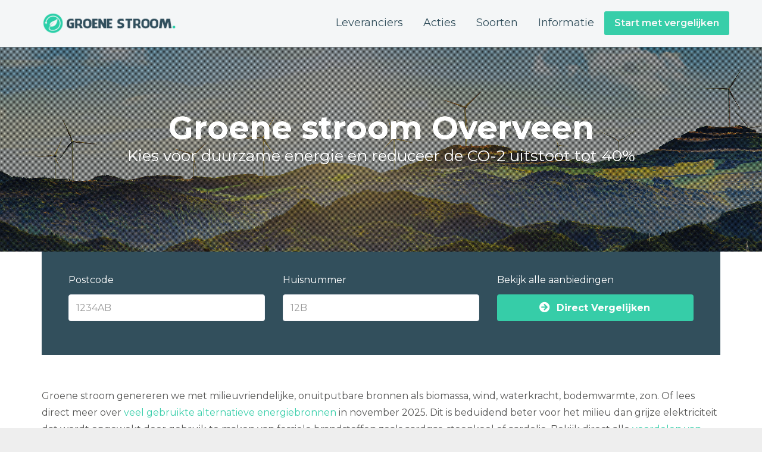

--- FILE ---
content_type: text/html; charset=UTF-8
request_url: https://www.groenestroomaanbieding.nl/overveen/
body_size: 22360
content:
<!DOCTYPE html>
<html lang="nl-NL" class="js">
<head>
        <meta charset="UTF-8">
    <meta http-equiv="X-UA-Compatible" content="IE=edge">
    <meta name="viewport" content="width=device-width, initial-scale=1">
    <!-- The above 3 meta tags *must* come first in the head; any other head content must come *after* these tags -->

    <link rel="profile" href="http://gmpg.org/xfn/11">
    <link rel="pingback" href="https://www.groenestroomaanbieding.nl/xmlrpc.php">

    <meta name='robots' content='index, follow, max-image-preview:large, max-snippet:-1, max-video-preview:-1' />
	<style>img:is([sizes="auto" i], [sizes^="auto," i]) { contain-intrinsic-size: 3000px 1500px }</style>
	
	<!-- This site is optimized with the Yoast SEO plugin v26.2 - https://yoast.com/wordpress/plugins/seo/ -->
	<title>Groene stroom Overveen | Duurzame energie vergelijken</title>
<link data-rocket-preload as="style" href="https://fonts.googleapis.com/css?family=Montserrat%3A100%2C200%2C300%2C400%2C500%2C600%2C700%2C800%2C900%2C100italic%2C200italic%2C300italic%2C400italic%2C500italic%2C600italic%2C700italic%2C800italic%2C900italic&#038;display=swap" rel="preload">
<link href="https://fonts.googleapis.com/css?family=Montserrat%3A100%2C200%2C300%2C400%2C500%2C600%2C700%2C800%2C900%2C100italic%2C200italic%2C300italic%2C400italic%2C500italic%2C600italic%2C700italic%2C800italic%2C900italic&#038;display=swap" media="print" onload="this.media=&#039;all&#039;" rel="stylesheet">
<noscript><link rel="stylesheet" href="https://fonts.googleapis.com/css?family=Montserrat%3A100%2C200%2C300%2C400%2C500%2C600%2C700%2C800%2C900%2C100italic%2C200italic%2C300italic%2C400italic%2C500italic%2C600italic%2C700italic%2C800italic%2C900italic&#038;display=swap"></noscript>
<style id="rocket-critical-css">.wp-block-media-text .wp-block-media-text__media{grid-area:media-text-media;margin:0}.wp-block-media-text .wp-block-media-text__content{word-break:break-word;grid-area:media-text-content;padding:0 8%}html{font-family:sans-serif;-webkit-text-size-adjust:100%;-ms-text-size-adjust:100%}body{margin:0}main,nav{display:block}a{background-color:transparent}strong{font-weight:700}h1{margin:.67em 0;font-size:2em}img{border:0}*{-webkit-box-sizing:border-box;-moz-box-sizing:border-box;box-sizing:border-box}:after,:before{-webkit-box-sizing:border-box;-moz-box-sizing:border-box;box-sizing:border-box}html{font-size:10px}body{font-family:"Helvetica Neue",Helvetica,Arial,sans-serif;font-size:14px;line-height:1.42857143;color:#333;background-color:#fff}a{color:#337ab7;text-decoration:none}img{vertical-align:middle}h1,h2{font-family:inherit;font-weight:500;line-height:1.1;color:inherit}h1,h2{margin-top:20px;margin-bottom:10px}h1{font-size:36px}h2{font-size:30px}p{margin:0 0 10px}ul{margin-top:0;margin-bottom:10px}.container{padding-right:15px;padding-left:15px;margin-right:auto;margin-left:auto}@media (min-width:768px){.container{width:750px}}@media (min-width:992px){.container{width:970px}}@media (min-width:1200px){.container{width:1170px}}.row{margin-right:-15px;margin-left:-15px}.navbar{position:relative;min-height:50px;margin-bottom:20px;border:1px solid transparent}@media (min-width:768px){.navbar{border-radius:4px}}.container:after,.container:before,.navbar:after,.navbar:before,.row:after,.row:before{display:table;content:" "}.container:after,.navbar:after,.row:after{clear:both}.show{display:block!important}@-ms-viewport{width:device-width}@media (max-width:767px){.hidden-xs{display:none!important}}.site-content:before,.site-content:after{content:"";display:table}.site-content:after{clear:both}html{overflow-y:scroll}body{color:#575756;background-repeat:no-repeat;background-attachment:fixed;background-position:center;-webkit-font-smoothing:antialiased;-moz-osx-font-smoothing:grayscale;margin-top:-1px;overflow-x:hidden}h1,h2{font-weight:400}h1{font-size:48px}h2{font-size:30px;line-height:44px}a{color:#428BFF}p{margin-bottom:25px}.page-container.fluid{width:100%}.scroll-up-btn{width:45px;height:45px;background-color:rgba(74,74,74,0.6);border:1px solid #ffffff;display:none;position:fixed;bottom:18px;right:18px;text-align:center;line-height:43px;border-radius:2px;font-size:24px;color:#ffffff;z-index:101}.vc_row.wpb_row{position:relative;margin-bottom:85px}.wpb_content_element{margin-bottom:0!important}.js div#preloader{position:fixed;left:0;top:0;z-index:9999;width:100%;height:100%;overflow:visible;background-color:#fff}.js div#preloader .loader{margin:20% auto;color:#428BFF;font-size:8px;position:relative;text-indent:-9999em;border-top:5px solid #428BFF;border-right:5px solid #428BFF;border-bottom:5px solid #428BFF;border-left:5px solid transparent!important;-webkit-transform:translateZ(0);-ms-transform:translateZ(0);transform:translateZ(0);-webkit-animation:load8 1.1s infinite linear;animation:load8 1.1s infinite linear}.js div#preloader .loader,.js div#preloader .loader:after{border-radius:50%;width:10em;height:10em}@-webkit-keyframes load8{0%{-webkit-transform:rotate(0deg);transform:rotate(0deg)}100%{-webkit-transform:rotate(360deg);transform:rotate(360deg)}}@keyframes load8{0%{-webkit-transform:rotate(0deg);transform:rotate(0deg)}100%{-webkit-transform:rotate(360deg);transform:rotate(360deg)}}@media (max-width:1200px){body{font-size:14px!important;line-height:24.5px!important}p{margin-bottom:21.875px;font-size:14px}}@media (max-width:992px){.vc_row.wpb_row{position:relative;margin-bottom:65px}}@media (max-width:768px){.vc_column_container{padding-left:0;padding-right:0;margin-bottom:40px}.vc_column_container:last-of-type{margin-bottom:0}}.navbar{border:none;border-bottom:1px solid transparent}.li-header{background-color:#ffffff;box-shadow:0px 1px 3px 0px rgba(0,0,0,0.15)}.li-header .navbar{margin-bottom:0}.li-header.header-style-1 .navbar{min-height:80px}.li-header.header-style-1 .mega_main_menu .menu_holder .menu_inner>ul>li{padding-bottom:20px}.li-header.header-style-1 .mega_main_menu .menu_holder{padding:20px 0 0 0}.mega_main_menu .menu_holder{padding:20px 0 0 0}.mega_main_menu .menu_holder .menu_inner>.nav_logo>.logo_link{padding-left:8px}.mega_main_menu .menu_holder .menu_inner>ul>li[class*=additional_style_]>.item_link{padding-left:18px;padding-right:18px;margin-left:10px;margin-right:10px;border-radius:3px}.mega_main_menu .menu_holder .menu_inner>.nav_logo .mobile_toggle .mobile_button span{font-size:24px}.mega_main_menu.fullwidth-disable .menu_inner{max-width:1170px;margin-left:auto;margin-right:auto}@media (max-width:959px){.mega_main_menu .menu_holder{padding-bottom:20px}.mega_main_menu>.menu_holder>.menu_inner>ul{background-color:rgba(0,0,0,0.5)}.mega_main_menu .menu_holder .menu_inner>ul>li{padding:5px!important;border-bottom:1px solid rgba(255,255,255,0.3)!important}}.screen-reader-text{clip:rect(1px,1px,1px,1px);position:absolute!important;height:1px;width:1px;overflow:hidden}style{display:none!important;max-width:0px!important;max-height:0px!important;visibility:hidden!important;opacity:0!important}#mega_main_menu ul:after,#mega_main_menu:before,#mega_main_menu:after{content:'';display:table;clear:both;float:none;width:100%;height:0px;border:0px none}#mega_main_menu{float:none;position:relative;margin:0px;height:inherit}#mega_main_menu *{-webkit-box-sizing:border-box!important;-moz-box-sizing:border-box!important;-ms-box-sizing:border-box!important;-o-box-sizing:border-box!important;box-sizing:border-box!important;outline:none}#mega_main_menu .item_link *{line-height:131%}#mega_main_menu ul.mega_main_menu_ul{position:relative;margin:0px;padding:0px}#mega_main_menu,#mega_main_menu>.menu_holder,#mega_main_menu>.menu_holder>.menu_inner,#mega_main_menu>.menu_holder>.menu_inner>.mega_main_menu_ul{font-size:0px;letter-spacing:0px;word-spacing:0px;line-height:0px;display:block;visibility:visible;overflow:visible;-webkit-backface-visibility:hidden}#mega_main_menu>.menu_holder{position:relative}#mega_main_menu>.menu_holder>.mmm_fullwidth_container{position:absolute;top:0px;bottom:0px;left:0px;right:0px;height:100%;width:100%}#mega_main_menu>.menu_holder>.menu_inner>ul{z-index:2000;list-style:none;float:none;width:auto;position:relative;top:auto;bottom:auto;left:auto;right:auto;border:0px none;background:transparent}#mega_main_menu.first-lvl-align-right>.menu_holder>.menu_inner>ul{text-align:right}#mega_main_menu>.menu_holder>.menu_inner>ul>li>.item_link *{font-size:inherit;letter-spacing:normal;word-spacing:normal;line-height:inherit}#mega_main_menu>.menu_holder>.menu_inner>ul>li.pull_to_other_side{float:right}#mega_main_menu .nav_logo{display:block;vertical-align:top;float:left;position:relative;z-index:2100}#mega_main_menu .nav_logo .logo_link{display:block;padding:0px 17px;margin:0px;vertical-align:middle;position:relative;z-index:2100}#mega_main_menu .nav_logo .logo_link img{max-height:99%;width:auto;max-width:100%;position:relative;vertical-align:middle}#mega_main_menu .nav_logo .mobile_toggle{display:none}#mega_main_menu>.menu_holder>.menu_inner>ul>li{display:inline-block;vertical-align:top;margin:0px;padding:0px;float:none;height:auto;width:auto;overflow:visible;background-color:transparent;border:0px none}#mega_main_menu>.menu_holder>.menu_inner>ul>li[class*="columns"]{width:auto}#mega_main_menu>.menu_holder>.menu_inner>ul>li>.item_link{text-shadow:none;text-transform:none;position:relative;display:block;padding:0px 17px;margin:0px;top:auto;bottom:auto;left:auto;right:auto}#mega_main_menu>.menu_holder>.menu_inner>ul>li .item_link{width:auto;height:auto;min-width:inherit;max-width:inherit}#mega_main_menu>.menu_holder>.menu_inner>ul>li>.item_link>.link_content{display:block;float:none;padding:0px;position:static;border:0px none}#mega_main_menu>.menu_holder>.menu_inner>ul>li>.item_link .link_text{white-space:normal;word-wrap:break-word;word-break:normal;display:table-cell;line-height:120%;vertical-align:middle;position:static;padding:0px;border:0px none;height:auto}#mega_main_menu>.menu_holder>.menu_inner>ul>li>.item_link.disable_icon i,#mega_main_menu a.disable_icon>i{display:none}#mega_main_menu ul>li a.item_link{text-decoration:none}#mega_main_menu>.menu_holder>.menu_inner>ul>li>.item_link:after{content:'';display:block;width:0px;height:0px;position:absolute;top:50%;right:5px;margin-top:-2px;border-width:4px 3px;border-style:solid}body [class] #mega_main_menu.direction-horizontal>.menu_holder>.menu_inner>ul>li>.item_link:after,body #mega_main_menu.direction-horizontal>.menu_holder>.menu_inner>ul>li>.item_link:after{border-top-color:inherit;border-right-color:transparent!important;border-bottom-color:transparent!important;border-left-color:transparent!important}#mega_main_menu>.menu_holder>.menu_inner>ul>li>.item_link:last-child:after{display:none}#mega_main_menu.direction-horizontal>.menu_holder>.menu_inner>ul>li>.item_link:before,#mega_main_menu.direction-horizontal>.menu_holder>.menu_inner>.nav_logo:before{content:'';width:2px;height:100%;margin:0px;padding:0px;display:block;position:absolute;top:0px;bottom:auto;z-index:2;border-width:0px;border-style:none;background-repeat:no-repeat;background-size:400% 100%;background-image:url([data-uri])}#mega_main_menu.direction-horizontal.first-lvl-separator-none>.menu_holder>.menu_inner>ul>li:last-child>.item_link:before,#mega_main_menu.direction-horizontal.first-lvl-separator-none>.menu_holder>.menu_inner>ul>li>.item_link:before,#mega_main_menu.direction-horizontal.first-lvl-separator-none>.menu_holder>.menu_inner>.nav_logo:before{background-position:0px 0px}#mega_main_menu.direction-horizontal>.menu_holder>.menu_inner>ul>li>.item_link:before{left:-1px;right:auto}#mega_main_menu.first-lvl-align-right>.menu_holder>.menu_inner>.nav_logo:before,#mega_main_menu.direction-horizontal>.menu_holder>.menu_inner>ul>li:first-child>.item_link:before{display:none}#mega_main_menu .item_link>.link_content>.link_text{display:inline;white-space:normal;word-wrap:break-word;word-break:normal}#mega_main_menu li.menu-item{position:relative}@media (max-width:1199px){#mega_main_menu>.menu_holder>.menu_inner>ul>li>.item_link,#mega_main_menu .nav_logo .logo_link{padding-left:13px;padding-right:13px}}@media (max-width:991px){#mega_main_menu>.menu_holder>.menu_inner>ul>li>.item_link,#mega_main_menu>.menu_holder>.menu_inner>.nav_logo .logo_link{padding-left:10px;padding-right:10px}}@media (max-width:959px){#mega_main_menu.responsive-enable>.menu_holder>.menu_inner{width:auto!important}#mega_main_menu.responsive-enable>.menu_holder>.menu_inner>.nav_logo{float:none;display:block}#mega_main_menu.responsive-enable.direction-horizontal[class*="first-lvl-align"]>.menu_holder>.menu_inner>.nav_logo:before{display:none}#mega_main_menu.responsive-enable>.menu_holder>.menu_inner>.nav_logo:after{content:'';display:table;clear:both;width:100%;height:0px;position:relative}#mega_main_menu.responsive-enable>.menu_holder>.menu_inner>ul>li>.item_link:before{display:none}#mega_main_menu.responsive-enable.mobile_minimized-enable>.menu_holder>.menu_inner>.nav_logo .logo_link{float:left}#mega_main_menu.responsive-enable.mobile_minimized-enable>.menu_holder>.menu_inner>.nav_logo .mobile_toggle{display:block;float:right;text-decoration:none;padding:0px}#mega_main_menu.responsive-enable.mobile_minimized-enable>.menu_holder>.menu_inner>.nav_logo .mobile_toggle .mobile_button{padding-left:15px;padding-right:15px;display:table-cell;vertical-align:middle}#mega_main_menu.responsive-enable.mobile_minimized-enable>.menu_holder>.menu_inner>.nav_logo .mobile_toggle .mobile_button *{line-height:inherit;vertical-align:middle}#mega_main_menu.responsive-enable.mobile_minimized-enable>.menu_holder>.menu_inner>.nav_logo .mobile_toggle .mobile_button .symbol_cross{display:none}#mega_main_menu.responsive-enable.mobile_minimized-enable>.menu_holder>.menu_inner>ul{display:none}#mega_main_menu.responsive-enable>.menu_holder>.menu_inner>ul>li{float:none;display:block;width:100%}#mega_main_menu.responsive-enable li>.item_link{float:none}#mega_main_menu.responsive-enable>.menu_holder>.menu_inner>ul>li>.item_link:after{right:5px;left:auto;border-width:4px 3px;border-top-color:inherit;border-right-color:transparent!important;border-bottom-color:transparent!important;border-left-color:transparent!important}}#mega_main_menu .nav_logo>.logo_link>img{max-height:90%}#mega_main_menu.primary{min-height:40px}#mega_main_menu.primary>.menu_holder>.menu_inner>.nav_logo>.logo_link,#mega_main_menu.primary>.menu_holder>.menu_inner>.nav_logo>.mobile_toggle,#mega_main_menu.primary>.menu_holder>.menu_inner>.nav_logo>.mobile_toggle>.mobile_button,#mega_main_menu.primary>.menu_holder>.menu_inner>ul>li>.item_link,#mega_main_menu.primary>.menu_holder>.menu_inner>ul>li>.item_link>.link_content,#mega_main_menu.primary.icons-left>.menu_holder>.menu_inner>ul>li>.item_link>i{height:40px;line-height:40px}#mega_main_menu.primary>.menu_holder>.menu_inner>ul>li>.item_link>.link_content>.link_text{height:40px}@media (max-width:959px){#mega_main_menu.primary{min-height:40px}#mega_main_menu.primary.mobile_minimized-enable>.menu_holder>.menu_inner>.nav_logo>.logo_link,#mega_main_menu.primary.mobile_minimized-enable>.menu_holder>.menu_inner>.nav_logo>.mobile_toggle,#mega_main_menu.primary.mobile_minimized-enable>.menu_holder>.menu_inner>.nav_logo>.mobile_toggle>.mobile_button,#mega_main_menu.primary.mobile_minimized-enable>.menu_holder>.menu_inner>ul>li>.item_link,#mega_main_menu.primary.mobile_minimized-enable>.menu_holder>.menu_inner>ul>li>.item_link>.link_content,#mega_main_menu.primary.mobile_minimized-enable.icons-left>.menu_holder>.menu_inner>ul>li>.item_link>i{height:40px;line-height:40px}#mega_main_menu.primary.mobile_minimized-enable>.menu_holder>.menu_inner>ul>li>.item_link>.link_content>.link_text{height:40px}}#mega_main_menu.primary>.menu_holder>.menu_inner>ul>li>.item_link>i{width:35px}#mega_main_menu.primary>.menu_holder>.mmm_fullwidth_container{background-color:#F4F6F7}#mega_main_menu.primary>.menu_holder>.menu_inner>.nav_logo>.mobile_toggle>.mobile_button,#mega_main_menu.primary>.menu_holder>.menu_inner>ul>li>.item_link,#mega_main_menu.primary>.menu_holder>.menu_inner>ul>li>.item_link .link_text{font-family:inherit;font-size:18px;font-weight:400;text-transform:none}#mega_main_menu.primary>.menu_holder>.menu_inner>ul>li>.item_link>i{font-size:20px}#mega_main_menu.primary>.menu_holder>.menu_inner>ul>li>.item_link>i:before{width:20px}#mega_main_menu.primary>.menu_holder>.menu_inner>.nav_logo>.mobile_toggle>.mobile_button,#mega_main_menu.primary>.menu_holder>.menu_inner>ul>li>.item_link,#mega_main_menu.primary>.menu_holder>.menu_inner>ul>li>.item_link *{color:#324F5C}#mega_main_menu.primary>.menu_holder>.menu_inner>ul>li>.item_link:after{border-color:#324F5C;color:#324F5C}#mega_main_menu.primary>.menu_holder>.menu_inner>ul>li>.item_link{background-color:#F4F6F7}#mega_main_menu.primary>.menu_holder>.mmm_fullwidth_container{border-radius:px}#mega_main_menu.primary>.menu_holder>.menu_inner>span.nav_logo{border-radius:px 0px 0px px}#mega_main_menu.primary.primary_style-flat.direction-horizontal.first-lvl-align-right.no-search.no-woo_cart>.menu_holder>.menu_inner>ul>li:last-child>.item_link{border-radius:0px px px 0px}#mega_main_menu.primary>.menu_holder>.menu_inner>ul li.additional_style_1>.item_link{background-color:#37CEA9;color:#f8f8f8}#mega_main_menu.primary>.menu_holder>.menu_inner>ul li.additional_style_1>.item_link>i{color:#f8f8f8;font-size:18px}#mega_main_menu.primary>.menu_holder>.menu_inner>ul li.additional_style_1>.item_link *,#mega_main_menu.primary>.menu_holder>.menu_inner>ul li.additional_style_1>.item_link .link_content{color:#f8f8f8;font-family:inherit;font-size:16px;font-weight:600;text-transform:none}.mega_main_menu .menu_holder .menu_inner>ul>li{padding-bottom:20px}.mega_main_menu.responsive-enable.mobile_minimized-enable>.menu_holder>.menu_inner>.nav_logo .mobile_toggle .mobile_button *{vertical-align:sub}.mega_main_menu .menu_holder .menu_inner>.nav_logo .mobile_toggle .mobile_button .symbol_menu{font-size:36px}.vc_column-inner::after,.vc_row:after{clear:both}.vc_row:after,.vc_row:before{content:" ";display:table}.vc_column_container{width:100%}.vc_row{margin-left:-15px;margin-right:-15px}.vc_col-sm-12{position:relative;min-height:1px;padding-left:15px;padding-right:15px;-webkit-box-sizing:border-box;-moz-box-sizing:border-box;box-sizing:border-box}@media (min-width:768px){.vc_col-sm-12{float:left}.vc_col-sm-12{width:100%}}#content .wpb_text_column :last-child,.wpb_text_column :last-child{margin-bottom:0}.wpb_content_element{margin-bottom:35px}.vc_row[data-vc-full-width]{overflow:hidden}.vc_column-inner::after,.vc_column-inner::before{content:" ";display:table}.vc_column_container{padding-left:0;padding-right:0}.vc_column_container>.vc_column-inner{box-sizing:border-box;padding-left:15px;padding-right:15px;width:100%}</style>
	<meta name="description" content="Ontdek de voordelen van groene stroom in Overveen | Stap nu online over op 100% duurzame energie uit Nederland. Vergelijk hier alle aanbieders." />
	<link rel="canonical" href="https://www.groenestroomaanbieding.nl/overveen/" />
	<meta property="og:locale" content="nl_NL" />
	<meta property="og:type" content="article" />
	<meta property="og:title" content="Groene stroom Overveen | Duurzame energie vergelijken" />
	<meta property="og:description" content="Ontdek de voordelen van groene stroom in Overveen | Stap nu online over op 100% duurzame energie uit Nederland. Vergelijk hier alle aanbieders." />
	<meta property="og:url" content="https://www.groenestroomaanbieding.nl/overveen/" />
	<meta property="og:site_name" content="Groene stroom &amp; Duurzame energie" />
	<meta property="og:image" content="https://www.groenestroomaanbieding.nl/wp-content/uploads/2018/06/groene-stroom-overveen.png" />
	<meta name="twitter:card" content="summary_large_image" />
	<meta name="twitter:label1" content="Geschatte leestijd" />
	<meta name="twitter:data1" content="15 minuten" />
	<script type="application/ld+json" class="yoast-schema-graph">{"@context":"https://schema.org","@graph":[{"@type":"WebPage","@id":"https://www.groenestroomaanbieding.nl/overveen/","url":"https://www.groenestroomaanbieding.nl/overveen/","name":"Groene stroom Overveen | Duurzame energie vergelijken","isPartOf":{"@id":"https://www.groenestroomaanbieding.nl/#website"},"primaryImageOfPage":{"@id":"https://www.groenestroomaanbieding.nl/overveen/#primaryimage"},"image":{"@id":"https://www.groenestroomaanbieding.nl/overveen/#primaryimage"},"thumbnailUrl":"https://www.groenestroomaanbieding.nl/wp-content/uploads/2018/06/groene-stroom-overveen.png","datePublished":"2017-02-05T21:45:56+00:00","description":"Ontdek de voordelen van groene stroom in Overveen | Stap nu online over op 100% duurzame energie uit Nederland. Vergelijk hier alle aanbieders.","breadcrumb":{"@id":"https://www.groenestroomaanbieding.nl/overveen/#breadcrumb"},"inLanguage":"nl-NL","potentialAction":[{"@type":"ReadAction","target":["https://www.groenestroomaanbieding.nl/overveen/"]}]},{"@type":"ImageObject","inLanguage":"nl-NL","@id":"https://www.groenestroomaanbieding.nl/overveen/#primaryimage","url":"https://www.groenestroomaanbieding.nl/wp-content/uploads/2018/06/groene-stroom-overveen.png","contentUrl":"https://www.groenestroomaanbieding.nl/wp-content/uploads/2018/06/groene-stroom-overveen.png"},{"@type":"BreadcrumbList","@id":"https://www.groenestroomaanbieding.nl/overveen/#breadcrumb","itemListElement":[{"@type":"ListItem","position":1,"name":"Home","item":"https://www.groenestroomaanbieding.nl/"},{"@type":"ListItem","position":2,"name":"Groene stroom Overveen"}]},{"@type":"WebSite","@id":"https://www.groenestroomaanbieding.nl/#website","url":"https://www.groenestroomaanbieding.nl/","name":"Groene stroom &amp; Duurzame energie","description":"Goedkope groene stroom en energie afsluiten","potentialAction":[{"@type":"SearchAction","target":{"@type":"EntryPoint","urlTemplate":"https://www.groenestroomaanbieding.nl/?s={search_term_string}"},"query-input":{"@type":"PropertyValueSpecification","valueRequired":true,"valueName":"search_term_string"}}],"inLanguage":"nl-NL"}]}</script>
	<!-- / Yoast SEO plugin. -->


<link rel='dns-prefetch' href='//fonts.googleapis.com' />
<link href='https://fonts.gstatic.com' crossorigin rel='preconnect' />
<link rel="alternate" type="application/rss+xml" title="Groene stroom &amp; Duurzame energie &raquo; feed" href="https://www.groenestroomaanbieding.nl/feed/" />
<link rel="alternate" type="application/rss+xml" title="Groene stroom &amp; Duurzame energie &raquo; reacties feed" href="https://www.groenestroomaanbieding.nl/comments/feed/" />
<link rel="alternate" type="application/rss+xml" title="Groene stroom &amp; Duurzame energie &raquo; Groene stroom Overveen reacties feed" href="https://www.groenestroomaanbieding.nl/overveen/feed/" />
<style id='wp-emoji-styles-inline-css' type='text/css'>

	img.wp-smiley, img.emoji {
		display: inline !important;
		border: none !important;
		box-shadow: none !important;
		height: 1em !important;
		width: 1em !important;
		margin: 0 0.07em !important;
		vertical-align: -0.1em !important;
		background: none !important;
		padding: 0 !important;
	}
</style>
<link rel='preload'  href='https://www.groenestroomaanbieding.nl/wp-includes/css/dist/block-library/style.min.css?ver=6.8.3' data-rocket-async="style" as="style" onload="this.onload=null;this.rel='stylesheet'" onerror="this.removeAttribute('data-rocket-async')"  type='text/css' media='all' />
<style id='classic-theme-styles-inline-css' type='text/css'>
/*! This file is auto-generated */
.wp-block-button__link{color:#fff;background-color:#32373c;border-radius:9999px;box-shadow:none;text-decoration:none;padding:calc(.667em + 2px) calc(1.333em + 2px);font-size:1.125em}.wp-block-file__button{background:#32373c;color:#fff;text-decoration:none}
</style>
<style id='global-styles-inline-css' type='text/css'>
:root{--wp--preset--aspect-ratio--square: 1;--wp--preset--aspect-ratio--4-3: 4/3;--wp--preset--aspect-ratio--3-4: 3/4;--wp--preset--aspect-ratio--3-2: 3/2;--wp--preset--aspect-ratio--2-3: 2/3;--wp--preset--aspect-ratio--16-9: 16/9;--wp--preset--aspect-ratio--9-16: 9/16;--wp--preset--color--black: #000000;--wp--preset--color--cyan-bluish-gray: #abb8c3;--wp--preset--color--white: #ffffff;--wp--preset--color--pale-pink: #f78da7;--wp--preset--color--vivid-red: #cf2e2e;--wp--preset--color--luminous-vivid-orange: #ff6900;--wp--preset--color--luminous-vivid-amber: #fcb900;--wp--preset--color--light-green-cyan: #7bdcb5;--wp--preset--color--vivid-green-cyan: #00d084;--wp--preset--color--pale-cyan-blue: #8ed1fc;--wp--preset--color--vivid-cyan-blue: #0693e3;--wp--preset--color--vivid-purple: #9b51e0;--wp--preset--gradient--vivid-cyan-blue-to-vivid-purple: linear-gradient(135deg,rgba(6,147,227,1) 0%,rgb(155,81,224) 100%);--wp--preset--gradient--light-green-cyan-to-vivid-green-cyan: linear-gradient(135deg,rgb(122,220,180) 0%,rgb(0,208,130) 100%);--wp--preset--gradient--luminous-vivid-amber-to-luminous-vivid-orange: linear-gradient(135deg,rgba(252,185,0,1) 0%,rgba(255,105,0,1) 100%);--wp--preset--gradient--luminous-vivid-orange-to-vivid-red: linear-gradient(135deg,rgba(255,105,0,1) 0%,rgb(207,46,46) 100%);--wp--preset--gradient--very-light-gray-to-cyan-bluish-gray: linear-gradient(135deg,rgb(238,238,238) 0%,rgb(169,184,195) 100%);--wp--preset--gradient--cool-to-warm-spectrum: linear-gradient(135deg,rgb(74,234,220) 0%,rgb(151,120,209) 20%,rgb(207,42,186) 40%,rgb(238,44,130) 60%,rgb(251,105,98) 80%,rgb(254,248,76) 100%);--wp--preset--gradient--blush-light-purple: linear-gradient(135deg,rgb(255,206,236) 0%,rgb(152,150,240) 100%);--wp--preset--gradient--blush-bordeaux: linear-gradient(135deg,rgb(254,205,165) 0%,rgb(254,45,45) 50%,rgb(107,0,62) 100%);--wp--preset--gradient--luminous-dusk: linear-gradient(135deg,rgb(255,203,112) 0%,rgb(199,81,192) 50%,rgb(65,88,208) 100%);--wp--preset--gradient--pale-ocean: linear-gradient(135deg,rgb(255,245,203) 0%,rgb(182,227,212) 50%,rgb(51,167,181) 100%);--wp--preset--gradient--electric-grass: linear-gradient(135deg,rgb(202,248,128) 0%,rgb(113,206,126) 100%);--wp--preset--gradient--midnight: linear-gradient(135deg,rgb(2,3,129) 0%,rgb(40,116,252) 100%);--wp--preset--font-size--small: 13px;--wp--preset--font-size--medium: 20px;--wp--preset--font-size--large: 36px;--wp--preset--font-size--x-large: 42px;--wp--preset--spacing--20: 0.44rem;--wp--preset--spacing--30: 0.67rem;--wp--preset--spacing--40: 1rem;--wp--preset--spacing--50: 1.5rem;--wp--preset--spacing--60: 2.25rem;--wp--preset--spacing--70: 3.38rem;--wp--preset--spacing--80: 5.06rem;--wp--preset--shadow--natural: 6px 6px 9px rgba(0, 0, 0, 0.2);--wp--preset--shadow--deep: 12px 12px 50px rgba(0, 0, 0, 0.4);--wp--preset--shadow--sharp: 6px 6px 0px rgba(0, 0, 0, 0.2);--wp--preset--shadow--outlined: 6px 6px 0px -3px rgba(255, 255, 255, 1), 6px 6px rgba(0, 0, 0, 1);--wp--preset--shadow--crisp: 6px 6px 0px rgba(0, 0, 0, 1);}:where(.is-layout-flex){gap: 0.5em;}:where(.is-layout-grid){gap: 0.5em;}body .is-layout-flex{display: flex;}.is-layout-flex{flex-wrap: wrap;align-items: center;}.is-layout-flex > :is(*, div){margin: 0;}body .is-layout-grid{display: grid;}.is-layout-grid > :is(*, div){margin: 0;}:where(.wp-block-columns.is-layout-flex){gap: 2em;}:where(.wp-block-columns.is-layout-grid){gap: 2em;}:where(.wp-block-post-template.is-layout-flex){gap: 1.25em;}:where(.wp-block-post-template.is-layout-grid){gap: 1.25em;}.has-black-color{color: var(--wp--preset--color--black) !important;}.has-cyan-bluish-gray-color{color: var(--wp--preset--color--cyan-bluish-gray) !important;}.has-white-color{color: var(--wp--preset--color--white) !important;}.has-pale-pink-color{color: var(--wp--preset--color--pale-pink) !important;}.has-vivid-red-color{color: var(--wp--preset--color--vivid-red) !important;}.has-luminous-vivid-orange-color{color: var(--wp--preset--color--luminous-vivid-orange) !important;}.has-luminous-vivid-amber-color{color: var(--wp--preset--color--luminous-vivid-amber) !important;}.has-light-green-cyan-color{color: var(--wp--preset--color--light-green-cyan) !important;}.has-vivid-green-cyan-color{color: var(--wp--preset--color--vivid-green-cyan) !important;}.has-pale-cyan-blue-color{color: var(--wp--preset--color--pale-cyan-blue) !important;}.has-vivid-cyan-blue-color{color: var(--wp--preset--color--vivid-cyan-blue) !important;}.has-vivid-purple-color{color: var(--wp--preset--color--vivid-purple) !important;}.has-black-background-color{background-color: var(--wp--preset--color--black) !important;}.has-cyan-bluish-gray-background-color{background-color: var(--wp--preset--color--cyan-bluish-gray) !important;}.has-white-background-color{background-color: var(--wp--preset--color--white) !important;}.has-pale-pink-background-color{background-color: var(--wp--preset--color--pale-pink) !important;}.has-vivid-red-background-color{background-color: var(--wp--preset--color--vivid-red) !important;}.has-luminous-vivid-orange-background-color{background-color: var(--wp--preset--color--luminous-vivid-orange) !important;}.has-luminous-vivid-amber-background-color{background-color: var(--wp--preset--color--luminous-vivid-amber) !important;}.has-light-green-cyan-background-color{background-color: var(--wp--preset--color--light-green-cyan) !important;}.has-vivid-green-cyan-background-color{background-color: var(--wp--preset--color--vivid-green-cyan) !important;}.has-pale-cyan-blue-background-color{background-color: var(--wp--preset--color--pale-cyan-blue) !important;}.has-vivid-cyan-blue-background-color{background-color: var(--wp--preset--color--vivid-cyan-blue) !important;}.has-vivid-purple-background-color{background-color: var(--wp--preset--color--vivid-purple) !important;}.has-black-border-color{border-color: var(--wp--preset--color--black) !important;}.has-cyan-bluish-gray-border-color{border-color: var(--wp--preset--color--cyan-bluish-gray) !important;}.has-white-border-color{border-color: var(--wp--preset--color--white) !important;}.has-pale-pink-border-color{border-color: var(--wp--preset--color--pale-pink) !important;}.has-vivid-red-border-color{border-color: var(--wp--preset--color--vivid-red) !important;}.has-luminous-vivid-orange-border-color{border-color: var(--wp--preset--color--luminous-vivid-orange) !important;}.has-luminous-vivid-amber-border-color{border-color: var(--wp--preset--color--luminous-vivid-amber) !important;}.has-light-green-cyan-border-color{border-color: var(--wp--preset--color--light-green-cyan) !important;}.has-vivid-green-cyan-border-color{border-color: var(--wp--preset--color--vivid-green-cyan) !important;}.has-pale-cyan-blue-border-color{border-color: var(--wp--preset--color--pale-cyan-blue) !important;}.has-vivid-cyan-blue-border-color{border-color: var(--wp--preset--color--vivid-cyan-blue) !important;}.has-vivid-purple-border-color{border-color: var(--wp--preset--color--vivid-purple) !important;}.has-vivid-cyan-blue-to-vivid-purple-gradient-background{background: var(--wp--preset--gradient--vivid-cyan-blue-to-vivid-purple) !important;}.has-light-green-cyan-to-vivid-green-cyan-gradient-background{background: var(--wp--preset--gradient--light-green-cyan-to-vivid-green-cyan) !important;}.has-luminous-vivid-amber-to-luminous-vivid-orange-gradient-background{background: var(--wp--preset--gradient--luminous-vivid-amber-to-luminous-vivid-orange) !important;}.has-luminous-vivid-orange-to-vivid-red-gradient-background{background: var(--wp--preset--gradient--luminous-vivid-orange-to-vivid-red) !important;}.has-very-light-gray-to-cyan-bluish-gray-gradient-background{background: var(--wp--preset--gradient--very-light-gray-to-cyan-bluish-gray) !important;}.has-cool-to-warm-spectrum-gradient-background{background: var(--wp--preset--gradient--cool-to-warm-spectrum) !important;}.has-blush-light-purple-gradient-background{background: var(--wp--preset--gradient--blush-light-purple) !important;}.has-blush-bordeaux-gradient-background{background: var(--wp--preset--gradient--blush-bordeaux) !important;}.has-luminous-dusk-gradient-background{background: var(--wp--preset--gradient--luminous-dusk) !important;}.has-pale-ocean-gradient-background{background: var(--wp--preset--gradient--pale-ocean) !important;}.has-electric-grass-gradient-background{background: var(--wp--preset--gradient--electric-grass) !important;}.has-midnight-gradient-background{background: var(--wp--preset--gradient--midnight) !important;}.has-small-font-size{font-size: var(--wp--preset--font-size--small) !important;}.has-medium-font-size{font-size: var(--wp--preset--font-size--medium) !important;}.has-large-font-size{font-size: var(--wp--preset--font-size--large) !important;}.has-x-large-font-size{font-size: var(--wp--preset--font-size--x-large) !important;}
:where(.wp-block-post-template.is-layout-flex){gap: 1.25em;}:where(.wp-block-post-template.is-layout-grid){gap: 1.25em;}
:where(.wp-block-columns.is-layout-flex){gap: 2em;}:where(.wp-block-columns.is-layout-grid){gap: 2em;}
:root :where(.wp-block-pullquote){font-size: 1.5em;line-height: 1.6;}
</style>
<link data-minify="1" rel='preload'  href='https://www.groenestroomaanbieding.nl/wp-content/cache/min/1/wp-content/plugins/table-maker/css/style.css?ver=1674475842' data-rocket-async="style" as="style" onload="this.onload=null;this.rel='stylesheet'" onerror="this.removeAttribute('data-rocket-async')"  type='text/css' media='all' />
<link data-minify="1" rel='preload'  href='https://www.groenestroomaanbieding.nl/wp-content/cache/min/1/wp-content/themes/groene-stroom/bower_components/bootstrap/dist/css/bootstrap.min.css?ver=1674475842' data-rocket-async="style" as="style" onload="this.onload=null;this.rel='stylesheet'" onerror="this.removeAttribute('data-rocket-async')"  type='text/css' media='all' />
<link data-minify="1" rel='preload'  href='https://www.groenestroomaanbieding.nl/wp-content/cache/min/1/wp-content/themes/groene-stroom/bower_components/fontawesome/css/font-awesome.min.css?ver=1674475842' data-rocket-async="style" as="style" onload="this.onload=null;this.rel='stylesheet'" onerror="this.removeAttribute('data-rocket-async')"  type='text/css' media='all' />
<link rel='preload'  href='https://www.groenestroomaanbieding.nl/wp-content/themes/groene-stroom/bower_components/animate.css/animate.min.css?ver=6.8.3' data-rocket-async="style" as="style" onload="this.onload=null;this.rel='stylesheet'" onerror="this.removeAttribute('data-rocket-async')"  type='text/css' media='all' />
<link data-minify="1" rel='preload'  href='https://www.groenestroomaanbieding.nl/wp-content/cache/min/1/wp-content/themes/groene-stroom/bower_components/magnific-popup/dist/magnific-popup.css?ver=1674475842' data-rocket-async="style" as="style" onload="this.onload=null;this.rel='stylesheet'" onerror="this.removeAttribute('data-rocket-async')"  type='text/css' media='all' />
<link data-minify="1" rel='preload'  href='https://www.groenestroomaanbieding.nl/wp-content/cache/min/1/wp-content/themes/groene-stroom/style.css?ver=1674475843' data-rocket-async="style" as="style" onload="this.onload=null;this.rel='stylesheet'" onerror="this.removeAttribute('data-rocket-async')"  type='text/css' media='all' />
<link data-minify="1" rel='preload'  href='https://www.groenestroomaanbieding.nl/wp-content/cache/min/1/wp-content/plugins/mega_main_menu/framework/src/css/icomoon.css?ver=1674475843' data-rocket-async="style" as="style" onload="this.onload=null;this.rel='stylesheet'" onerror="this.removeAttribute('data-rocket-async')"  type='text/css' media='all' />
<link data-minify="1" rel='preload'  href='https://www.groenestroomaanbieding.nl/wp-content/cache/min/1/wp-content/plugins/mega_main_menu/src/css/cache.skin.css?ver=1674475843' data-rocket-async="style" as="style" onload="this.onload=null;this.rel='stylesheet'" onerror="this.removeAttribute('data-rocket-async')"  type='text/css' media='all' />
<link data-minify="1" rel='preload'  href='https://www.groenestroomaanbieding.nl/wp-content/cache/min/1/wp-content/plugins/js_composer/assets/css/js_composer.min.css?ver=1674475843' data-rocket-async="style" as="style" onload="this.onload=null;this.rel='stylesheet'" onerror="this.removeAttribute('data-rocket-async')"  type='text/css' media='all' />
<link data-minify="1" rel='preload'  href='https://www.groenestroomaanbieding.nl/wp-content/cache/min/1/wp-content/uploads/smile_fonts/Defaults/Defaults.css?ver=1674475843' data-rocket-async="style" as="style" onload="this.onload=null;this.rel='stylesheet'" onerror="this.removeAttribute('data-rocket-async')"  type='text/css' media='all' />
<link data-minify="1" rel='preload'  href='https://www.groenestroomaanbieding.nl/wp-content/cache/min/1/wp-content/plugins/Ultimate_VC_Addons/assets/min-css/ultimate.min.css?ver=1674475843' data-rocket-async="style" as="style" onload="this.onload=null;this.rel='stylesheet'" onerror="this.removeAttribute('data-rocket-async')"  type='text/css' media='all' />
<noscript></noscript><script type="text/javascript" src="https://www.groenestroomaanbieding.nl/wp-includes/js/jquery/jquery.min.js?ver=3.7.1" id="jquery-core-js"></script>
<script type="text/javascript" src="https://www.groenestroomaanbieding.nl/wp-includes/js/jquery/jquery-migrate.min.js?ver=3.4.1" id="jquery-migrate-js"></script>
<script type="text/javascript" src="https://www.groenestroomaanbieding.nl/wp-includes/js/jquery/ui/core.min.js?ver=1.13.3" id="jquery-ui-core-js"></script>
<script type="text/javascript" src="https://www.groenestroomaanbieding.nl/wp-content/plugins/Ultimate_VC_Addons/assets/min-js/ultimate.min.js?ver=3.19.14" id="ultimate-vc-addons-script-js"></script>
<script type="text/javascript" src="https://www.groenestroomaanbieding.nl/wp-content/plugins/Ultimate_VC_Addons/assets/min-js/ultimate_bg.min.js?ver=3.19.14" id="ultimate-vc-addons-row-bg-js"></script>
<link rel="https://api.w.org/" href="https://www.groenestroomaanbieding.nl/wp-json/" /><link rel="alternate" title="JSON" type="application/json" href="https://www.groenestroomaanbieding.nl/wp-json/wp/v2/pages/3395" /><link rel="EditURI" type="application/rsd+xml" title="RSD" href="https://www.groenestroomaanbieding.nl/xmlrpc.php?rsd" />
<meta name="generator" content="WordPress 6.8.3" />
<link rel='shortlink' href='https://www.groenestroomaanbieding.nl/?p=3395' />
<link rel="alternate" title="oEmbed (JSON)" type="application/json+oembed" href="https://www.groenestroomaanbieding.nl/wp-json/oembed/1.0/embed?url=https%3A%2F%2Fwww.groenestroomaanbieding.nl%2Foverveen%2F" />
<link rel="alternate" title="oEmbed (XML)" type="text/xml+oembed" href="https://www.groenestroomaanbieding.nl/wp-json/oembed/1.0/embed?url=https%3A%2F%2Fwww.groenestroomaanbieding.nl%2Foverveen%2F&#038;format=xml" />
<meta name="generator" content="Redux 4.5.8" /><meta name="generator" content="Powered by WPBakery Page Builder - drag and drop page builder for WordPress."/>
		<style type="text/css" id="wp-custom-css">
			h1.li-heading small {
    font-size: 26px;
    line-height: 21px;
}
.demo {
		width:100%;
		border:1px solid #C0C0C0;
		border-collapse:collapse;
		padding:5px;
	}
	.demo th {
		border:1px solid #C0C0C0;
		padding:5px;
		background:#324f5c;
		color:#ffff;
		text-align:center;
	}
	.demo td {
		border:1px solid #C0C0C0;
		text-align:center;
		padding:5px;
	}
.responsive {
    width: 100%;
    height: auto;
}		</style>
		<style id="rdx_option-dynamic-css" title="dynamic-css" class="redux-options-output">h1,h2,h3,h4,h5,h6{font-family:Montserrat;font-weight:400;font-style:normal;}body{font-family:Montserrat;line-height:28px;font-weight:400;font-style:normal;color:#575756;font-size:16px;}a,.li-heading,.feature-icon-text .feature-icon-text-icon.underline,.li-footer h1, .li-footer h2, .li-footer h3, .li-footer h4, .li-footer h5, .li-footer h6,.widget ul li a:after,.widget_recent_comments ul li:before,.widget_recent_comments ul li a,.pagination .page-numbers,#wp-calendar caption,.comments-area h2,.search-result-title span,.header-nav .navbar ul li .dropdown-menu li a:after,.header-nav .navbar ul  a:hover,.header-nav .navbar ul li.open a,.header-nav .navbar ul li.active a:hover,.header-nav .navbar ul li.open a:focus,.navbar-default .navbar-nav>li>a:focus,.navbar-default .navbar-nav>li>a:hover,.li-rating-slider .stars,.li-rating-slider .author,.li-countdown,.pricing-table .pricing-table-col .pricing-table-price,.error-404 h3,.li-review-block .review-block-author-source,.person-profile .person-profile-content .person-profile-name,.person-profile .person-profile-social-links li a:hover,.li-person-profile-small .profile-social-links li a:hover,.li-person-profile-small .profile-name,.feature-icon-text .feature-icon-text-icon,.li-side-icon-text .li-side-icon-text-icon,.li-icon-list li i, .li-icon-list li span,.li-icon-list .list-item-icon,.li-icon-text-box .li-icon-text-box-inner .li-icon-text-box-title,.li-icon-text-box .li-icon-text-box-inner .li-icon-text-box-icon,.li-icon .li-icon-sign.icon-default,.li-icon .li-icon-sign.big:hover.big,.li-icon .li-icon-sign.icon-default:hover.round,.li-icon .li-icon-sign.icon-default:hover.square,.li-icon .li-icon-sign.icon-default.outline,.li-icon .li-icon-sign.icon-default.round.outline,.li-icon .li-icon-sign.icon-default.square.outline,.li-icon .li-icon-sign.icon-white:hover.round.outline a{color:#37CEA9;}.widget_search .search-submit,.pagination .page-numbers.current,.navbar-default .navbar-toggle .icon-bar,.pagination .page-numbers:hover,.widget_tag_cloud .tagcloud a:hover,.search .search-submit,.header-nav .navbar ul li .dropdown-menu li a:hover,.image-testimonial-slider .image-testimonial-slider-slides,.li-image figure,.page-title,.error-404 .search-submit,.location-map .location-map-address .location-map-address-box,.person-profile .person-profile-social-links li a,.li-accordion .panel-heading,.li-accordion-bullets-round .panel-heading,.scroll-up-btn:hover,.label-default,.pricing-table .pricing-table-col.highlight,.li-icon .li-icon-sign.icon-default.round,.li-icon .li-icon-sign.icon-default.square,.li-icon .li-icon-sign.icon-default:hover.round.outline,.li-icon .li-icon-sign.icon-default:hover.square.outline,.li-side-icon-text .li-side-icon-text-icon_round,.post .post-quote,.post .post-audio,.post .post-link{background-color:#37CEA9;}.author-post .author-img img,.comments-area .comment-author img,.js div#preloader .loader,.search-result-title,.feature-icon-text .feature-icon-text-icon.underline,.header-nav .navbar ul li .dropdown-menu,.image-testimonial-slider .image-testimonial-slider-indicators li.active,.image-testimonial-slider .image-testimonial-slider-arrow,.image-testimonial-slider.outline .image-testimonial-slider-slides,.image-testimonial-slider.outline .image-testimonial-slider-arrow,.li-countdown.box .li-countdown-block,.li-countdown.line .li-countdown-block .li-countdown-counter,.li-countdown.round .li-countdown-bloc,.error-404 .container,.location-map #location-map-gmap,.person-profile .person-profile-social-links li a:hover,.li-person-profile-small .profile-social-links li a:hover,.widget_search .search-field:focus,.li-accordion .panel-heading,.li-accordion .panel,blockquote,.wpcf7-defaults:focus, .wpcf7-text:focus, .wpcf7-date:focus, .wpcf7-number:focus, .wpcf7-textarea:focus, .wpcf7-select:focus, .wpcf7-quiz:focus,.li-side-icon-text .li-side-icon-text-icon_outline,.li-icon-text-box,.li-icon .li-icon-sign.icon-default.underline,.li-icon .li-icon-sign.icon-default:hover.round,.li-icon .li-icon-sign.icon-default:hover.square,.li-icon .li-icon-sign.icon-default.outline,.li-icon .li-icon-sign.icon-default.round.outline,.li-icon .li-icon-sign.icon-default:hover.round.outline,.li-icon .li-icon-sign.icon-default.square.outline,.li-icon .li-icon-sign.icon-default:hover.square.outline{border-color:#37CEA9;}a,.feature-icon-text-title a{color:#37cea9;}body,.js div#preloader{background-color:#eeeeee;}.page-container{background-color:#ffffff;}.li-header{background-color:#f4f6f7;}.page-title h1,.page-title .breadcrumbs,.page-title .breadcrumbs li a{color:#FFFFFF;}.li-footer .footer-copyright{background-color:#f8f9fc;}.li-footer .footer-copyright{color:#575756;}.footer-copyright a{color:#37cea9;}.btn-custom1{background-color:#37cea9;}.btn-custom1:hover, .btn-custom1.btn-outline:hover, .btn-custom1:focus{background-color:#37cea9;}</style><style type="text/css" data-type="vc_shortcodes-custom-css">.vc_custom_1529310343288{margin-bottom: 0px !important;border-bottom-width: 0px !important;padding-bottom: 0px !important;}.vc_custom_1523607391107{margin-top: -100px !important;border-top-width: -100px !important;padding-top: -100px !important;}.vc_custom_1528961830549{margin-top: -30px !important;}.vc_custom_1528894622849{margin-top: -40px !important;margin-bottom: 20px !important;border-top-width: 0px !important;border-bottom-width: 0px !important;padding-top: 0px !important;padding-bottom: 0px !important;}.vc_custom_1529317440748{margin-bottom: -20px !important;padding-top: 60px !important;padding-bottom: 60px !important;}.vc_custom_1529317458188{margin-top: -20px !important;margin-bottom: -10px !important;padding-top: 40px !important;padding-bottom: 40px !important;background-color: #f8f9fc !important;}.vc_custom_1529310231343{border-bottom-width: 0px !important;background-position: center !important;background-repeat: no-repeat !important;background-size: cover !important;}.vc_custom_1529317494034{margin-top: -85px !important;padding-top: 10px !important;padding-bottom: 30px !important;background-color: #f8f9fc !important;}.vc_custom_1528964017003{margin-top: -80px !important;border-top-width: 0px !important;border-bottom-width: 0px !important;padding-top: 15px !important;padding-bottom: 15px !important;background-color: #324f5c !important;}.vc_custom_1529317584889{margin-top: -80px !important;padding-top: 40px !important;padding-bottom: 20px !important;}.vc_custom_1529323458128{margin-top: -85px !important;margin-bottom: -10px !important;padding-top: 35px !important;padding-bottom: 50px !important;background-color: #f8f9fc !important;}.vc_custom_1529312025844{margin-top: 0px !important;margin-bottom: 0px !important;border-top-width: 0px !important;padding-top: 85px !important;padding-bottom: 85px !important;background: #324f5c url(https://www.groenestroomaanbieding.nl/wp-content/uploads/2018/06/duurzame-energie-vergelijken.png?id=162) !important;background-position: 0 0 !important;background-repeat: repeat !important;}.vc_custom_1529307259867{margin-bottom: 150px !important;padding-top: 100px !important;}.vc_custom_1528710568903{padding-top: 1px !important;padding-right: 30px !important;padding-bottom: 1px !important;padding-left: 30px !important;background-color: #324f5c !important;}.vc_custom_1529323201732{margin-bottom: -25px !important;}.vc_custom_1528964155687{padding-bottom: 20px !important;}.vc_custom_1529308680654{margin-top: -25px !important;margin-bottom: 25px !important;}.vc_custom_1529310009537{margin-top: -25px !important;margin-bottom: 25px !important;}.vc_custom_1528963913205{background-color: #324f5c !important;}.vc_custom_1526991698418{padding-top: 30px !important;padding-bottom: 70px !important;}.vc_custom_1529310748567{padding-top: 30px !important;padding-bottom: 30px !important;}.vc_custom_1529407701698{margin-top: -50px !important;}.vc_custom_1529310940952{margin-right: 25px !important;border-top-width: 0.75px !important;border-right-width: 0.75px !important;border-bottom-width: 0.75px !important;border-left-width: 0.75px !important;padding-top: 25px !important;padding-right: 25px !important;padding-bottom: 25px !important;padding-left: 25px !important;background-color: #ffffff !important;border-left-color: #d1d3d4 !important;border-left-style: solid !important;border-right-color: #d1d3d4 !important;border-right-style: solid !important;border-top-color: #d1d3d4 !important;border-top-style: solid !important;border-bottom-color: #d1d3d4 !important;border-bottom-style: solid !important;border-radius: 1px !important;}.vc_custom_1529311201617{border-top-width: 0.75px !important;border-right-width: 0.75px !important;border-bottom-width: 0.75px !important;border-left-width: 0.75px !important;padding-top: 25px !important;padding-right: 25px !important;padding-bottom: 25px !important;padding-left: 25px !important;background-color: #ffffff !important;border-left-color: #d1d3d4 !important;border-left-style: solid !important;border-right-color: #d1d3d4 !important;border-right-style: solid !important;border-top-color: #d1d3d4 !important;border-top-style: solid !important;border-bottom-color: #d1d3d4 !important;border-bottom-style: solid !important;border-radius: 1px !important;}.vc_custom_1529310940952{margin-right: 25px !important;border-top-width: 0.75px !important;border-right-width: 0.75px !important;border-bottom-width: 0.75px !important;border-left-width: 0.75px !important;padding-top: 25px !important;padding-right: 25px !important;padding-bottom: 25px !important;padding-left: 25px !important;background-color: #ffffff !important;border-left-color: #d1d3d4 !important;border-left-style: solid !important;border-right-color: #d1d3d4 !important;border-right-style: solid !important;border-top-color: #d1d3d4 !important;border-top-style: solid !important;border-bottom-color: #d1d3d4 !important;border-bottom-style: solid !important;border-radius: 1px !important;}.vc_custom_1529311201617{border-top-width: 0.75px !important;border-right-width: 0.75px !important;border-bottom-width: 0.75px !important;border-left-width: 0.75px !important;padding-top: 25px !important;padding-right: 25px !important;padding-bottom: 25px !important;padding-left: 25px !important;background-color: #ffffff !important;border-left-color: #d1d3d4 !important;border-left-style: solid !important;border-right-color: #d1d3d4 !important;border-right-style: solid !important;border-top-color: #d1d3d4 !important;border-top-style: solid !important;border-bottom-color: #d1d3d4 !important;border-bottom-style: solid !important;border-radius: 1px !important;}.vc_custom_1529310280947{padding-top: 20px !important;padding-bottom: 20px !important;background-color: #324f5c !important;}.vc_custom_1529317231579{padding-bottom: 20px !important;}.vc_custom_1529407711126{margin-top: -70px !important;}.vc_custom_1529317683793{margin-top: -70px !important;}.vc_custom_1529310940952{margin-right: 25px !important;border-top-width: 0.75px !important;border-right-width: 0.75px !important;border-bottom-width: 0.75px !important;border-left-width: 0.75px !important;padding-top: 25px !important;padding-right: 25px !important;padding-bottom: 25px !important;padding-left: 25px !important;background-color: #ffffff !important;border-left-color: #d1d3d4 !important;border-left-style: solid !important;border-right-color: #d1d3d4 !important;border-right-style: solid !important;border-top-color: #d1d3d4 !important;border-top-style: solid !important;border-bottom-color: #d1d3d4 !important;border-bottom-style: solid !important;border-radius: 1px !important;}.vc_custom_1529311201617{border-top-width: 0.75px !important;border-right-width: 0.75px !important;border-bottom-width: 0.75px !important;border-left-width: 0.75px !important;padding-top: 25px !important;padding-right: 25px !important;padding-bottom: 25px !important;padding-left: 25px !important;background-color: #ffffff !important;border-left-color: #d1d3d4 !important;border-left-style: solid !important;border-right-color: #d1d3d4 !important;border-right-style: solid !important;border-top-color: #d1d3d4 !important;border-top-style: solid !important;border-bottom-color: #d1d3d4 !important;border-bottom-style: solid !important;border-radius: 1px !important;}.vc_custom_1529310940952{margin-right: 25px !important;border-top-width: 0.75px !important;border-right-width: 0.75px !important;border-bottom-width: 0.75px !important;border-left-width: 0.75px !important;padding-top: 25px !important;padding-right: 25px !important;padding-bottom: 25px !important;padding-left: 25px !important;background-color: #ffffff !important;border-left-color: #d1d3d4 !important;border-left-style: solid !important;border-right-color: #d1d3d4 !important;border-right-style: solid !important;border-top-color: #d1d3d4 !important;border-top-style: solid !important;border-bottom-color: #d1d3d4 !important;border-bottom-style: solid !important;border-radius: 1px !important;}.vc_custom_1529311201617{border-top-width: 0.75px !important;border-right-width: 0.75px !important;border-bottom-width: 0.75px !important;border-left-width: 0.75px !important;padding-top: 25px !important;padding-right: 25px !important;padding-bottom: 25px !important;padding-left: 25px !important;background-color: #ffffff !important;border-left-color: #d1d3d4 !important;border-left-style: solid !important;border-right-color: #d1d3d4 !important;border-right-style: solid !important;border-top-color: #d1d3d4 !important;border-top-style: solid !important;border-bottom-color: #d1d3d4 !important;border-bottom-style: solid !important;border-radius: 1px !important;}.vc_custom_1529310940952{margin-right: 25px !important;border-top-width: 0.75px !important;border-right-width: 0.75px !important;border-bottom-width: 0.75px !important;border-left-width: 0.75px !important;padding-top: 25px !important;padding-right: 25px !important;padding-bottom: 25px !important;padding-left: 25px !important;background-color: #ffffff !important;border-left-color: #d1d3d4 !important;border-left-style: solid !important;border-right-color: #d1d3d4 !important;border-right-style: solid !important;border-top-color: #d1d3d4 !important;border-top-style: solid !important;border-bottom-color: #d1d3d4 !important;border-bottom-style: solid !important;border-radius: 1px !important;}</style><noscript><style> .wpb_animate_when_almost_visible { opacity: 1; }</style></noscript><noscript><style id="rocket-lazyload-nojs-css">.rll-youtube-player, [data-lazy-src]{display:none !important;}</style></noscript><script>
/*! loadCSS rel=preload polyfill. [c]2017 Filament Group, Inc. MIT License */
(function(w){"use strict";if(!w.loadCSS){w.loadCSS=function(){}}
var rp=loadCSS.relpreload={};rp.support=(function(){var ret;try{ret=w.document.createElement("link").relList.supports("preload")}catch(e){ret=!1}
return function(){return ret}})();rp.bindMediaToggle=function(link){var finalMedia=link.media||"all";function enableStylesheet(){link.media=finalMedia}
if(link.addEventListener){link.addEventListener("load",enableStylesheet)}else if(link.attachEvent){link.attachEvent("onload",enableStylesheet)}
setTimeout(function(){link.rel="stylesheet";link.media="only x"});setTimeout(enableStylesheet,3000)};rp.poly=function(){if(rp.support()){return}
var links=w.document.getElementsByTagName("link");for(var i=0;i<links.length;i++){var link=links[i];if(link.rel==="preload"&&link.getAttribute("as")==="style"&&!link.getAttribute("data-loadcss")){link.setAttribute("data-loadcss",!0);rp.bindMediaToggle(link)}}};if(!rp.support()){rp.poly();var run=w.setInterval(rp.poly,500);if(w.addEventListener){w.addEventListener("load",function(){rp.poly();w.clearInterval(run)})}else if(w.attachEvent){w.attachEvent("onload",function(){rp.poly();w.clearInterval(run)})}}
if(typeof exports!=="undefined"){exports.loadCSS=loadCSS}
else{w.loadCSS=loadCSS}}(typeof global!=="undefined"?global:this))
</script>
    
                    <link rel="shortcut icon" href="https://www.groenestroomaanbieding.nl/wp-content/uploads/2018/06/groene-energie-icon.png"/>
        
    
    <!--[if lt IE 9]>
    <script src="https://www.groenestroomaanbieding.nl/wp-content/themes/groene-stroom/bower_components/html5shiv/dist/html5shiv.min.js"></script><script src="https://www.groenestroomaanbieding.nl/wp-content/themes/groene-stroom/bower_components/respond/dest/respond.min.js"></script>    <![endif]-->

    
<meta name="generator" content="WP Rocket 3.20.0.3" data-wpr-features="wpr_minify_js wpr_async_css wpr_lazyload_images wpr_lazyload_iframes wpr_minify_css wpr_desktop" /></head>

<body class="wp-singular page-template-default page page-id-3395 wp-theme-groene-stroom mmm mega_main_menu-2-1-5 wpb-js-composer js-comp-ver-6.10.0 vc_responsive">
    <div data-rocket-location-hash="61a7972dfa92836716a79fd07880f3dc" id="preloader">
        <div data-rocket-location-hash="67c50b61d74b01035ced33c58ad35d67" class="loader">Loading...</div>
    </div>


<div data-rocket-location-hash="fd758b4ec5b530f02795832e8f40d678" id="li-page-top" class="page-container fluid">

    
<!-- start header nav -->

    <div data-rocket-location-hash="0ee6ff616b4e028d6b89f4a641be3261" class="li-header header-style-1 show">


        

        <nav class="navbar">
            
                
<!-- begin "mega_main_menu" -->
<div id="mega_main_menu" class="primary primary_style-flat icons-left first-lvl-align-right first-lvl-separator-none direction-horizontal fullwidth-disable pushing_content-disable mobile_minimized-enable dropdowns_trigger-hover dropdowns_animation-anim_2 include-logo no-search no-woo_cart no-buddypress responsive-enable coercive_styles-disable indefinite_location_mode-disable language_direction-ltr version-2-1-5 mega_main mega_main_menu">
	<div class="menu_holder">
	<div class="mmm_fullwidth_container"></div><!-- class="fullwidth_container" -->
		<div class="menu_inner">
			<span class="nav_logo">
				<a class="logo_link" href="https://www.groenestroomaanbieding.nl" title="Groene stroom &amp; Duurzame energie">
					<img src="data:image/svg+xml,%3Csvg%20xmlns='http://www.w3.org/2000/svg'%20viewBox='0%200%200%200'%3E%3C/svg%3E" alt="Groene stroom &amp; Duurzame energie" data-lazy-src="https://www.groenestroomaanbieding.nl/wp-content/uploads/2018/06/groene-stroom-afsluiten.png" /><noscript><img src="https://www.groenestroomaanbieding.nl/wp-content/uploads/2018/06/groene-stroom-afsluiten.png" alt="Groene stroom &amp; Duurzame energie" /></noscript>
				</a>
				<a class="mobile_toggle">
					<span class="mobile_button">
						MENU &nbsp;
						<span class="symbol_menu">&equiv;</span>
						<span class="symbol_cross">&#x2573;</span>
					</span><!-- class="mobile_button" -->
				</a>
			</span><!-- /class="nav_logo" -->
				<ul id="mega_main_menu_ul" class="mega_main_menu_ul">
<li id="menu-item-176" class="menu-item menu-item-type-post_type menu-item-object-page menu-item-176 default_dropdown default_style drop_to_right submenu_default_width columns1">
	<a href="https://www.groenestroomaanbieding.nl/energieleveranciers/" class="item_link  disable_icon" tabindex="1">
		<i class=""></i> 
		<span class="link_content">
			<span class="link_text">
				Leveranciers
			</span>
		</span>
	</a>
</li>
<li id="menu-item-175" class="menu-item menu-item-type-post_type menu-item-object-page menu-item-175 default_dropdown default_style drop_to_right submenu_default_width columns1">
	<a href="https://www.groenestroomaanbieding.nl/kortingsacties/" class="item_link  disable_icon" tabindex="2">
		<i class=""></i> 
		<span class="link_content">
			<span class="link_text">
				Acties
			</span>
		</span>
	</a>
</li>
<li id="menu-item-4554" class="menu-item menu-item-type-post_type menu-item-object-page menu-item-4554 default_dropdown default_style drop_to_right submenu_default_width columns1">
	<a href="https://www.groenestroomaanbieding.nl/soorten/" class="item_link  disable_icon" tabindex="3">
		<i class=""></i> 
		<span class="link_content">
			<span class="link_text">
				Soorten
			</span>
		</span>
	</a>
</li>
<li id="menu-item-96" class="menu-item menu-item-type-taxonomy menu-item-object-category menu-item-96 default_dropdown default_style drop_to_right submenu_default_width columns1">
	<a href="https://www.groenestroomaanbieding.nl/informatie/" class="item_link  disable_icon" tabindex="4">
		<i class=""></i> 
		<span class="link_content">
			<span class="link_text">
				Informatie
			</span>
		</span>
	</a>
</li>
<li id="menu-item-101" class="menu-item menu-item-type-post_type menu-item-object-page menu-item-101 default_dropdown additional_style_1 drop_to_right submenu_default_width columns1 pull_to_other_side">
	<a href="https://www.groenestroomaanbieding.nl/afsluiten/" class="item_link  disable_icon" tabindex="5">
		<i class=""></i> 
		<span class="link_content">
			<span class="link_text">
				Start met vergelijken
			</span>
		</span>
	</a>
</li></ul>
		</div><!-- /class="menu_inner" -->
	</div><!-- /class="menu_holder" -->
</div><!-- /id="mega_main_menu" -->
                    </nav>

    </div>

<!-- end header nav -->


    <div data-rocket-location-hash="c76dece86447c798d010abfafccbb76f" id="page" class="hfeed site ">
        <a class="skip-link screen-reader-text" href="#content">Skip to content</a>



        <div data-rocket-location-hash="7e4268f4251f6bc16de4da8159526210" id="content" class="site-content">

<div id="primary" class="content-area">
    <main id="main" class="site-main">

        

                    <section class="wpb-content-wrapper"><div class="vc_row wpb_row vc_row-fluid vc_custom_1529310343288 vc_row-has-fill row_default"  ><div class="container"><div class="row vc_row "><div class="wpb_column vc_column_container vc_col-sm-12 " ><div class="vc_column-inner "><div class="wpb_wrapper">


    <h1 id="heading_691e9f9b19654" class="li-heading  center fw-bold   content-center-sm      vc_custom_1529307259867" style="color: #ffffff;" >
        Groene stroom Overveen        <small style="color: #ffffff;" class="fw-normal">Kies voor duurzame energie en reduceer de CO-2 uitstoot tot 40%</small>    </h1>



    </div></div></div></div></div></div><!-- Row Backgrounds --><div class="upb_bg_img" data-ultimate-bg="url(https://www.groenestroomaanbieding.nl/wp-content/uploads/2018/06/groene-stroom-vergelijken.png)" data-image-id="id^130|url^https://www.groenestroomaanbieding.nl/wp-content/uploads/2018/06/groene-stroom-vergelijken.png|caption^null|alt^groene-stroom-vergelijken|title^groene-stroom-vergelijken|description^null" data-ultimate-bg-style="vcpb-default" data-bg-img-repeat="no-repeat" data-bg-img-size="cover" data-bg-img-position="" data-parallx_sense="30" data-bg-override="full" data-bg_img_attach="scroll" data-upb-overlay-color="rgba(51,73,95,0.2)" data-upb-bg-animation="" data-fadeout="" data-bg-animation="left-animation" data-bg-animation-type="h" data-animation-repeat="repeat" data-fadeout-percentage="30" data-parallax-content="" data-parallax-content-sense="30" data-row-effect-mobile-disable="true" data-img-parallax-mobile-disable="true" data-rtl="false"  data-custom-vc-row=""  data-vc="6.10.0"  data-is_old_vc=""  data-theme-support=""   data-overlay="true" data-overlay-color="rgba(51,73,95,0.2)" data-overlay-pattern="https://www.groenestroomaanbieding.nl/wp-content/plugins/Ultimate_VC_Addons/assets/images/patterns/01.png" data-overlay-pattern-opacity="0.8" data-overlay-pattern-size="" data-overlay-pattern-attachment="scroll"    ></div><div class="vc_row wpb_row vc_row-fluid vc_custom_1523607391107 vc_row-has-fill row_default"  ><div class="container"><div class="row vc_row "><div class="wpb_column vc_column_container vc_col-sm-12 " ><div class="vc_column-inner "><div class="wpb_wrapper">
        <div id="textblock_691e9f9b1d457" class="li-textblock          vc_custom_1528710568903" >
        <br><form action="/afsluiten/" method="GET">
<fieldset>
<div class="col-md-4"><span class="help-block" style="color: white;">Postcode</span><input id="zip" class="form-control input-md" name="zip" required="" type="text" placeholder="1234AB" /></div>
<div class="col-md-4"><span class="help-block" style="color: white;">Huisnummer</span><input id="huisnr" class="form-control input-md" name="huisnr" required="" type="text" placeholder="12B" /></div>
<div class="col-md-4"><span class="help-block" style="color: white;">Bekijk alle aanbiedingen</span><button id="singlebutton" class="btn btn-md btn-custom1 btn-block li-animate btn-icon-left animated flash" style="visibility: visible;" name="singlebutton" data-effect="flash"><i class="fa fa-arrow-circle-right"></i><strong>Direct Vergelijken</strong></button></div></fieldset>
</form><br><br>
    </div>


     </div></div></div></div></div></div><div class="vc_row wpb_row vc_row-fluid vc_custom_1528961830549 row_default"  ><div class="container"><div class="row vc_row "><div class="wpb_column vc_column_container vc_col-sm-12 " ><div class="vc_column-inner "><div class="wpb_wrapper">
        <div id="textblock_691e9f9b1ea0d" class="li-textblock          vc_custom_1529323201732" >
        <p>Groene stroom genereren we met milieuvriendelijke, onuitputbare bronnen als biomassa, wind, waterkracht, bodemwarmte, zon. Of lees direct meer over <a href="https://www.groenestroomaanbieding.nl/overveen/#alternatieve-energiebronnen">veel gebruikte alternatieve energiebronnen</a> in november 2025. Dit is beduidend beter voor het milieu dan grijze elektriciteit dat wordt opgewekt door gebruik te maken van fossiele brandstoffen zoals aardgas, steenkool of aardolie. Bekijk direct alle <a href="https://www.groenestroomaanbieding.nl/overveen/#voordelen-duurzame-energie">voordelen van duurzame energie</a>. Vandaag nog overstappen? Het assortiment groene energie van Nederlandse bodem begint steeds serieuzer te worden. Door middel van onze groene energie check kun je simpelweg alle <a href="https://www.groenestroomaanbieding.nl/overveen/#groene-energie-vergelijken">groene energieleveranciers in Overveen vergelijken</a>. Streven jullie ook naar gasvrij wonen? Raadpleeg hiervoor onze toelichting op <a href="https://www.groenestroomaanbieding.nl/overveen/#energieneutraal-wonen">energieneutraal wonen in Overveen</a> en snuffel tussen  de meest afgesloten <a href="https://www.groenestroomaanbieding.nl/overveen/#duurzame-energiecontracten">duurzame energiecontracten</a>.</p>
    </div>


     </div></div></div></div></div></div><div data-vc-full-width="true" data-vc-full-width-init="false" class="vc_row wpb_row vc_row-fluid vc_custom_1528894622849 vc_row-has-fill"  ><div class="container"><div class="row vc_row "><div class="wpb_column vc_column_container vc_col-sm-12 " ><div class="vc_column-inner "><div class="wpb_wrapper">
        <div id="textblock_691e9f9b1f23e" class="li-textblock" >
        <hr>
    </div>


     </div></div></div></div></div></div><div class="vc_row-full-width vc_clearfix"></div><div id="voordelen-duurzame-energie" class="vc_row wpb_row vc_row-fluid vc_custom_1529317440748 row_default"  ><div class="container"><div class="row vc_row "><div class="wpb_column vc_column_container vc_col-sm-12 " ><div class="vc_column-inner vc_custom_1528964155687"><div class="wpb_wrapper">
        <div id="textblock_691e9f9b1fd46" class="li-textblock          vc_custom_1529308680654" >
        <h2>Wat zijn de voordelen van duurzame energie</h2>
<p>Steeds meer huishoudens en zakelijke gebruikers kiezen voor een groene energieleverancier, of genereren zelf stroom dankzij zonnepanelen. Deze panelen zijn snel terugverdiend. Interesse in een pakket met schone energie? Groene stroom en groen gas zijn aantrekkelijk wanneer met dit legt naast grijze elektriciteit van Vattenfall, Essent of Eneco.</p>
    </div>


     <div class="uavc-list-icon uavc-list-icon-wrapper ult-adjust-bottom-margin   "><ul class="uavc-list"><li><div class="uavc-list-content" id="list-icon-wrap-8567">
<div class="uavc-list-icon  " data-animation="" data-animation-delay="03" style="margin-right:5px;"><div class="ult-just-icon-wrapper  "><div class="align-icon" style="text-align:center;">
<div class="aio-icon none "  style="color:#46992f;font-size:30px;display:inline-block;">
	<i class="Defaults-check"></i>
</div></div></div>
</div><span  data-ultimate-target='#list-icon-wrap-8567 .uavc-list-desc'  data-responsive-json-new='{"font-size":"","line-height":""}'  class="uavc-list-desc ult-responsive" style="">Bij het opwekken van duurzame elektra komen minder schadelijke stoffen vrij. </span></div></li><li><div class="uavc-list-content" id="list-icon-wrap-2166">
<div class="uavc-list-icon  " data-animation="" data-animation-delay="03" style="margin-right:5px;"><div class="ult-just-icon-wrapper  "><div class="align-icon" style="text-align:center;">
<div class="aio-icon none "  style="color:#46992f;font-size:30px;display:inline-block;">
	<i class="Defaults-check"></i>
</div></div></div>
</div><span  data-ultimate-target='#list-icon-wrap-2166 .uavc-list-desc'  data-responsive-json-new='{"font-size":"","line-height":""}'  class="uavc-list-desc ult-responsive" style="">Als je kiest voor hernieuwbare energie draag je bij aan de productie van groene energie. </span></div></li><li><div class="uavc-list-content" id="list-icon-wrap-8001">
<div class="uavc-list-icon  " data-animation="" data-animation-delay="03" style="margin-right:5px;"><div class="ult-just-icon-wrapper  "><div class="align-icon" style="text-align:center;">
<div class="aio-icon none "  style="color:#46992f;font-size:30px;display:inline-block;">
	<i class="Defaults-check"></i>
</div></div></div>
</div><span  data-ultimate-target='#list-icon-wrap-8001 .uavc-list-desc'  data-responsive-json-new='{"font-size":"","line-height":""}'  class="uavc-list-desc ult-responsive" style="">Groene elektriciteit is gewoonlijk niet duurder dan grijze &#8220;vuile&#8221; stroom. </span></div></li><li><div class="uavc-list-content" id="list-icon-wrap-8594">
<div class="uavc-list-icon  " data-animation="" data-animation-delay="03" style="margin-right:5px;"><div class="ult-just-icon-wrapper  "><div class="align-icon" style="text-align:center;">
<div class="aio-icon none "  style="color:#46992f;font-size:30px;display:inline-block;">
	<i class="Defaults-check"></i>
</div></div></div>
</div><span  data-ultimate-target='#list-icon-wrap-8594 .uavc-list-desc'  data-responsive-json-new='{"font-size":"","line-height":""}'  class="uavc-list-desc ult-responsive" style="">Reststroom terugleveren kan interessant zijn. We spreken hier over &#8220;salderen&#8221;, waarvoor je een kleine vergoeding ontvangt. </span></div></li><li><div class="uavc-list-content" id="list-icon-wrap-3518">
<div class="uavc-list-icon  " data-animation="" data-animation-delay="03" style="margin-right:5px;"><div class="ult-just-icon-wrapper  "><div class="align-icon" style="text-align:center;">
<div class="aio-icon none "  style="color:#46992f;font-size:30px;display:inline-block;">
	<i class="Defaults-check"></i>
</div></div></div>
</div><span  data-ultimate-target='#list-icon-wrap-3518 .uavc-list-desc'  data-responsive-json-new='{"font-size":"","line-height":""}'  class="uavc-list-desc ult-responsive" style="">Duurzame energiebronnen zijn onuitputbaar. Ze kunnen niet op raken. </span></div></li></ul></div></div></div></div></div></div></div><!-- Row Backgrounds --><div class="upb_color" data-bg-override="full" data-bg-color="#effbf8" data-fadeout="" data-fadeout-percentage="30" data-parallax-content="" data-parallax-content-sense="30" data-row-effect-mobile-disable="true" data-img-parallax-mobile-disable="true" data-rtl="false"  data-custom-vc-row=""  data-vc="6.10.0"  data-is_old_vc=""  data-theme-support=""   data-overlay="false" data-overlay-color="" data-overlay-pattern="" data-overlay-pattern-opacity="" data-overlay-pattern-size=""    ></div><div id="groene-energie-vergelijken" data-vc-full-width="true" data-vc-full-width-init="false" class="vc_row wpb_row vc_row-fluid vc_custom_1529317458188 vc_row-has-fill vc_column-gap-10"  ><div class="container"><div class="row vc_row  vc_column-gap-10"><div class="wpb_column vc_column_container vc_col-sm-12 " ><div class="vc_column-inner "><div class="wpb_wrapper">
        <div id="textblock_691e9f9b208ff" class="li-textblock          vc_custom_1529310009537" >
        <br />
<h3>Groene energie vergelijken in Overveen</h3>
<p> De scherpste tarieven van duurzame energiebedrijven in Overveen vergelijken (november 2025)? Start met onze duurzame energievergelijker! Vul jouw gegevens in, geef een schatting van je verbruik en kies de groene stroom en het groene gas dat bij jou past. Vervolgens check je de beste groene leveranciers. Is groene stroom duurder i.v.m. stroom van fossiele brandstoffen? Dit is niet het geval! Mede door subsidies voor groene stroom en forse welkomstpremies en acties is het overstappen naar duurzame energie beslist aan te raden. Snel <u>groene stroom in Overveen vergelijken?</u> Ons advies vind je hieronder:</p>
    </div>


     
        <div id="textblock_691e9f9b209e3" class="li-textblock" >
        
<ol>
<li>Voer je woonplaats in (prijzen schommelen per regio in Noord-Holland).</li>
<li>Geef het ingeschatte energieverbruik in (gas en elektra).</li>
<li>Heb je zonnepanelen? Dit moet je gelijk aftrekken.</li>
<li>Selecteer het onderwerp &#8220;groene stroom&#8221;.</li>
<li>Selecteer het type groene energie. Bijv. specifiek stroom van windmolens van eigen bodem of zonne-energie.</li>
<li>Denk na of jij Nederlandse schone energie wil inkopen (je weet dan zeker dat de elektriciteit ook echt duurzaam is.)</li>
<li>Selecteer het abonnement dat in jullie behoeftes voorziet. Opties zijn het meest aantrekkelijk geprijsde pakket of de groenste energieleverancier. </li>
<li>Overstappen van energie gaat gemakkelijk via internet. Check ook: <a href="https://www.groenestroomaanbieding.nl/qwint/">Qwint voor gas en licht</a>.</li>
</ol>
    </div>


     </div></div></div></div></div></div><div class="vc_row-full-width vc_clearfix"></div><div data-vc-full-width="true" data-vc-full-width-init="false" class="vc_row wpb_row vc_row-fluid vc_custom_1529310231343 vc_row-has-fill"  ><div class="container"><div class="row vc_row "><div class="wpb_column vc_column_container vc_col-sm-2 " ><div class="vc_column-inner "><div class="wpb_wrapper"></div></div></div><div class="wpb_column vc_column_container vc_col-sm-4 vc_col-has-fill " ><div class="vc_column-inner vc_custom_1528963913205"><div class="wpb_wrapper">
        <div id="textblock_691e9f9b21391" class="li-textblock          vc_custom_1526991698418" >
        <form action="/afsluiten/" method="GET">
<fieldset>
<span class="help-block" style="color: white;">Postcode</span><input id="zip" class="form-control input-md" name="zip" required="" type="text" placeholder="1234AB" />
<span class="help-block" style="color: white;">Huisnummer</span><input id="huisnr" class="form-control input-md" name="huisnr" required="" type="text" placeholder="12B" />
<span class="help-block" style="color: white;">Bekijk aanbiedingen</span><button id="singlebutton" class="btn btn-md btn-custom1 btn-block li-animate btn-icon-left animated flash" style="visibility: visible;" name="singlebutton" data-effect="flash"><i class="fa fa-arrow-circle-right"></i><strong>Direct Vergelijken</strong></button></fieldset>
</form>
    </div>


     </div></div></div><div class="wpb_column vc_column_container vc_col-sm-6 " ><div class="vc_column-inner "><div class="wpb_wrapper"></div></div></div></div></div></div><div class="vc_row-full-width vc_clearfix"></div><!-- Row Backgrounds --><div class="upb_bg_img" data-ultimate-bg="url(https://www.groenestroomaanbieding.nl/wp-content/uploads/2018/06/groene-energie-afsluiten.png)" data-image-id="id^131|url^https://www.groenestroomaanbieding.nl/wp-content/uploads/2018/06/groene-energie-afsluiten.png|caption^null|alt^groene-energie-afsluiten|title^groene-energie-afsluiten|description^null" data-ultimate-bg-style="vcpb-default" data-bg-img-repeat="no-repeat" data-bg-img-size="cover" data-bg-img-position="" data-parallx_sense="30" data-bg-override="full" data-bg_img_attach="scroll" data-upb-overlay-color="rgba(0,102,191,0.2)" data-upb-bg-animation="" data-fadeout="" data-bg-animation="left-animation" data-bg-animation-type="h" data-animation-repeat="repeat" data-fadeout-percentage="30" data-parallax-content="" data-parallax-content-sense="30" data-row-effect-mobile-disable="true" data-img-parallax-mobile-disable="true" data-rtl="false"  data-custom-vc-row=""  data-vc="6.10.0"  data-is_old_vc=""  data-theme-support=""   data-overlay="true" data-overlay-color="rgba(0,102,191,0.2)" data-overlay-pattern="https://www.groenestroomaanbieding.nl/wp-content/plugins/Ultimate_VC_Addons/assets/images/patterns/09.png" data-overlay-pattern-opacity="0.8" data-overlay-pattern-size="" data-overlay-pattern-attachment="scroll"    ></div><div id="alternatieve-energiebronnen" data-vc-full-width="true" data-vc-full-width-init="false" class="vc_row wpb_row vc_row-fluid vc_custom_1529317494034 vc_row-has-fill"  ><div class="container"><div class="row vc_row "><div class="wpb_column vc_column_container vc_col-sm-12 " ><div class="vc_column-inner "><div class="wpb_wrapper">
        <div id="textblock_691e9f9b2296e" class="li-textblock          vc_custom_1529310748567" >
        <h3>Wat voor alternatieve energiebronnen zijn beschikbaar?</h3>
<p>Duurzame energiebronnen als onder andere  biomassa, waterkracht, zonne-energie, windenergie, aardwarmte zullen weinig luchtvervuiling veroorzaken en de invloed op broeikaseffect wordt flink gereduceerd. Bovendien, alternatieve energie is onuitputtelijk. Heel anders i.v.m. kolen, petroleum, aardolie, steenkool (vuile stroom). De verbranding van deze fossiele brandstoffen heeft een sterke invloed op klimaatverandering. Kies jij bewust voor een groene leefomgeving? Check snel de mogelijke opties voor goedkope duurzame elektriciteit in november 2025. Vind alles uit over <a href="https://www.groenestroomaanbieding.nl/erm/">groene energie Erm vergelijken</a>.</p>
    </div>


     <div class="vc_row wpb_row vc_inner vc_row-fluid vc_column-gap-10 vc_row-o-equal-height vc_row-flex"><div class="wpb_column vc_column_container vc_col-sm-6 vc_col-has-fill"><div class="vc_column-inner vc_custom_1529310940952"><div class="wpb_wrapper">

    
    <div id="side_icon_text_691e9f9b246d4" class="li-side-icon-text  left" >
        <div class="li-side-icon-text-icon  "><span class="typcn typcn-weather-windy-cloudy"></span></div>
        <h3 class="li-side-icon-text-title">Windenergie</h3>
        <div class="li-side-icon-text-content">Windturbines produceren stroom zonder daarbij luchtvervuiling te veroorzaken. Het CO-2 effect is 50 keer lager dan grijze stroom. Interesse in windenergie? Ga voor een maatschappij die stroom inkoopt van windmolens. Of kies voor een collectieve windmolen zoals Het Rode Hert (Culemborg). </div>
    </div>



    </div></div></div><div class="wpb_column vc_column_container vc_col-sm-6 vc_col-has-fill"><div class="vc_column-inner vc_custom_1529311201617"><div class="wpb_wrapper">

    
    <div id="side_icon_text_691e9f9b24b68" class="li-side-icon-text  left" >
        <div class="li-side-icon-text-icon  "><span class="typcn typcn-weather-sunny"></span></div>
        <h3 class="li-side-icon-text-title">Zonne-energie Overveen</h3>
        <div class="li-side-icon-text-content">Onze zon is een bron die oneindig gebruikt kan worden. Stap ook over naar zonne energie, en installeer zonnepanelen en zonneboilers. Kies voor de Collectieve Inkoop Zonnepanelen. Of kies in onze groene energie vergelijker de mogelijkheid &#8220;Nederlandse zonnestroom&#8221;.</div>
    </div>



    </div></div></div></div><div class="vc_row wpb_row vc_inner vc_row-fluid vc_custom_1529407701698 vc_column-gap-10 vc_row-o-equal-height vc_row-flex"><div class="wpb_column vc_column_container vc_col-sm-6 vc_col-has-fill"><div class="vc_column-inner vc_custom_1529310940952"><div class="wpb_wrapper">

    
    <div id="side_icon_text_691e9f9b25289" class="li-side-icon-text  left" >
        <div class="li-side-icon-text-icon  "><span class="typcn typcn-arrow-repeat-outline"></span></div>
        <h3 class="li-side-icon-text-title">Biomassa</h3>
        <div class="li-side-icon-text-content">Biomassa-energie bezorgt ons meer dan de helft van de huidige voorradige duurzame energie. Energie uit biomassa kent z&#8217;n oorsprong in het verbrandingsproces van organische materialen als tuinbouwafval. Dit genereert warme lucht. De afkomst van biomassa kan ontraceerbaar zijn. Dit kan mogelijk schadelijk zijn. </div>
    </div>



    </div></div></div><div class="wpb_column vc_column_container vc_col-sm-6 vc_col-has-fill"><div class="vc_column-inner vc_custom_1529311201617"><div class="wpb_wrapper">

    
    <div id="side_icon_text_691e9f9b255a6" class="li-side-icon-text  left" >
        <div class="li-side-icon-text-icon  "><i class="fa fa-globe"></i></div>
        <h3 class="li-side-icon-text-title">Bodemwarmte</h3>
        <div class="li-side-icon-text-content">Vooral in de zomer verwarmt de zon de bodem, zo ontstaat bodemwarmte. We halen de warmte uit de grond, en gebruiken dit voor ons verwarmingssysteem. Hiervoor kun je een warmtepomp gebruiken. Daarnaast kennen we stadswarmte: een combinatie van aardwarmte en warmtenet van industriële restwarmte in de gemeente Bloemendaal.</div>
    </div>



    </div></div></div></div></div></div></div></div></div></div><div class="vc_row-full-width vc_clearfix"></div><!-- Row Backgrounds --><div class="upb_color" data-bg-override="full" data-bg-color="#f8f9fc" data-fadeout="" data-fadeout-percentage="30" data-parallax-content="" data-parallax-content-sense="30" data-row-effect-mobile-disable="true" data-img-parallax-mobile-disable="true" data-rtl="false"  data-custom-vc-row=""  data-vc="6.10.0"  data-is_old_vc=""  data-theme-support=""   data-overlay="false" data-overlay-color="" data-overlay-pattern="" data-overlay-pattern-opacity="" data-overlay-pattern-size=""    ></div><div data-vc-full-width="true" data-vc-full-width-init="false" class="vc_row wpb_row vc_row-fluid vc_custom_1528964017003 vc_row-has-fill vc_row-o-equal-height vc_row-flex"  ><div class="container"><div class="row vc_row  vc_row-o-equal-height vc_row-flex"><div class="wpb_column vc_column_container vc_col-sm-6 " ><div class="vc_column-inner "><div class="wpb_wrapper">
        <div id="textblock_691e9f9b26a90" class="li-textblock" >
        
<div id="my-map-display" style="height: 292px; width: 100%; max-width: 100%;"><iframe loading="lazy" style="height: 100%; width: 100%; border: 0;" src="about:blank" width="100%" height="100%" frameborder="0" data-rocket-lazyload="fitvidscompatible" data-lazy-src="https://www.google.com/maps/embed/v1/place?q=overveen&#038;key=AIzaSyA5qMgZnK8npwkMzCt_yERNIq-IW6_og0w"></iframe><noscript><iframe style="height: 100%; width: 100%; border: 0;" src="https://www.google.com/maps/embed/v1/place?q=overveen&amp;key=AIzaSyA5qMgZnK8npwkMzCt_yERNIq-IW6_og0w" width="100%" height="100%" frameborder="0"></iframe></noscript></div>
    </div>


     </div></div></div><div class="wpb_column vc_column_container vc_col-sm-6 " ><div class="vc_column-inner "><div class="wpb_wrapper">
        <div id="textblock_691e9f9b26f20" class="li-textblock          vc_custom_1529310280947" >
        <p><a href="https://www.groenestroomaanbieding.nl/afsluiten/"><img fetchpriority="high" decoding="async" class="responsive" src="data:image/svg+xml,%3Csvg%20xmlns='http://www.w3.org/2000/svg'%20viewBox='0%200%20555%20252'%3E%3C/svg%3E" alt="groene-stroom-overveen" width="555" height="252" data-lazy-src="https://www.groenestroomaanbieding.nl/wp-content/uploads/2018/06/groene-stroom-overveen.png" /><noscript><img fetchpriority="high" decoding="async" class="responsive" src="https://www.groenestroomaanbieding.nl/wp-content/uploads/2018/06/groene-stroom-overveen.png" alt="groene-stroom-overveen" width="555" height="252" /></noscript></a></p>
    </div>


     </div></div></div></div></div></div><div class="vc_row-full-width vc_clearfix"></div><div id="energieneutraal-wonen" data-vc-full-width="true" data-vc-full-width-init="false" class="vc_row wpb_row vc_row-fluid vc_custom_1529317584889"  ><div class="container"><div class="row vc_row "><div class="wpb_column vc_column_container vc_col-sm-12 " ><div class="vc_column-inner "><div class="wpb_wrapper">
        <div id="textblock_691e9f9b27d2c" class="li-textblock          vc_custom_1529317231579" >
        <h4>Een energieneutrale woning in Overveen rond november 2025</h4>
<p>Op basis van Groenestroomaanbieding.nl bekijk je nuttige uitleg over <u>groene stroom Overveen</u>. Echter, waarom eigenlijk  betalen voor stroom, als je ook zelf kan produceren. Een woning met nauwelijks tot geen energierekening beschrijven we als een &#8220;energieneutrale woning&#8221;. Energieneutraal wonen in Overveen is onderwerp van gesprek. Zo&#8217;n woning verwezenlijk jij op de volgende manier:</p>
<ul>
<li> Jouw huis voorzien van goede isolatie.</li>
<li>Het afnemen van energie onder controle krijgen. </li>
<li>De stroom die je verbruikt zelf opwekken.</li>
</ul>
<p>De elektra consumptie verminderen is te realiseren door te kiezen voor producten met A++ label en bewuster om te gaan met stroom. Bijvoorbeeld &#8220;de verwarming omlaag doen&#8221; en de kachel `s nachts uit zetten. Het zelf opwekken van stroom gaat middels zonnepanelen, een (duurzame) boiler of een warmtepompsysteem. Met zeer lage buitentemperaturen zul je elektriciteit inkopen bij jouw aanbieder. Intussen, als jullie meer opwekken dan je gebruikt lever jij terug aan het net (salderen). Uiteindelijk realiseer je  &#8220;nul op de meter&#8221;.</p>
<p><strong>CV-ketel vervangen door warmtepomp</strong><br />Vanaf 2021 is de &#8220;oude&#8221; verwarmingsketel (als Intergas, Nefit, Atag, Vaillant of AWB) verbannen. De &#8220;gewone&#8221; mono cv-ketel mag je dan enkel vervangen voor een duurzaam alternatief. Een warmtepomp of een hybride oplossing worden als opvolgers gezien. Denk je aan de mogelijkheid: jullie CV-ketel vervangen voor een warmtepomp? Check hiervoor onderstaande types:</p>
<ol>
<li>Ventilatiewarmtepomp: Een ventilatiewarmtepomp gebruikt energie uit ventilatielucht voordat dit naar buiten wordt afgezogen. De warmte uit de lucht komt bij de CV terecht. De gasketel gebruikt deze energie voor verwarming (vloer / radiator) en voor het efficiënt opwarmen van water. We spreken dus over een hybride product. </li>
<li>Lucht-water warmtepomp: De buitenunit (een soort airco) nuttigt warmte uit de omgevingslucht. De onttrokken warmte vindt zijn weg naar de warmtepomp die zich in de woning begeeft. De warmtepomp converteert de buitenlucht van 5 graden naar heet water rond de 40 graden. </li>
<li>Bodem-water warmtepomp: Deze variant profiteert van warmte uit de bodem met speciale bodemwarmtewisselaars. De installatie verwerkt dit naar geschikte warmte voor de opwarming van jouw huis en kraanwater. Het systeem kan twee dingen doen: verwarming in de koude maanden, en koelen als de woning te heet is. </li>
</ol>
<p><strong>Hybride warmtepomp</strong><br />Het laten plaatsen van warmtepomp in Overveen kan duur uitvallen. Goed om te weten, je kunt besparen: een hybride warmtepomp systeem. Dit systeem sluit je aan op jullie gas-ketel. Voordelig, en eenvoudig te installeren. Tevens verminder jij de bijdrage aan het broeikaseffect en bespaart men op kosten van energie. De prijs ligt zo tussen de €3700 en €6500. Via de aantrekkelijk ISDE subsidie is de terugverdientijd erg kort. Start nu ook met <a href="https://www.groenestroomaanbieding.nl/achthuizen/">groene stroom in Achthuizen afsluiten</a>.</p>
    </div>


     </div></div></div></div></div></div><div class="vc_row-full-width vc_clearfix"></div><!-- Row Backgrounds --><div class="upb_color" data-bg-override="full" data-bg-color="#effbf8" data-fadeout="" data-fadeout-percentage="30" data-parallax-content="" data-parallax-content-sense="30" data-row-effect-mobile-disable="true" data-img-parallax-mobile-disable="true" data-rtl="false"  data-custom-vc-row=""  data-vc="6.10.0"  data-is_old_vc=""  data-theme-support=""   data-overlay="false" data-overlay-color="" data-overlay-pattern="" data-overlay-pattern-opacity="" data-overlay-pattern-size=""    ></div><div id="duurzame-energiecontracten" data-vc-full-width="true" data-vc-full-width-init="false" class="vc_row wpb_row vc_row-fluid vc_custom_1529323458128 vc_row-has-fill"  ><div class="container"><div class="row vc_row "><div class="wpb_column vc_column_container vc_col-sm-12 " ><div class="vc_column-inner "><div class="wpb_wrapper"><div class="vc_row wpb_row vc_inner vc_row-fluid vc_column-gap-10 vc_row-o-equal-height vc_row-flex"><div class="wpb_column vc_column_container vc_col-sm-6 vc_col-has-fill"><div class="vc_column-inner vc_custom_1529310940952"><div class="wpb_wrapper">

    
    <div id="side_icon_text_691e9f9b29010" class="li-side-icon-text  left" >
        <div class="li-side-icon-text-icon  "><i class="fa fa-question-circle"></i></div>
        <h3 class="li-side-icon-text-title">Welke leveranciers bieden groene stroom?</h3>
        <div class="li-side-icon-text-content">Momenteel is dat geen optie bij alle aanbieders. Vooral maatschappijen zoals Pure Energie, Engie, Powerpeers, Eneco, Qurrent, Greenchoice zijn hierin gespecialiseerd. Door te adres te gebruiken check jij snel welke <i>groene stroom aanbieders in Overveen</i> operationeel zijn. </div>
    </div>



    </div></div></div><div class="wpb_column vc_column_container vc_col-sm-6 vc_col-has-fill"><div class="vc_column-inner vc_custom_1529311201617"><div class="wpb_wrapper">

    
    <div id="side_icon_text_691e9f9b292df" class="li-side-icon-text  left" >
        <div class="li-side-icon-text-icon  "><i class="fa fa-question-circle"></i></div>
        <h3 class="li-side-icon-text-title">Hoe kan ik overstappen?</h3>
        <div class="li-side-icon-text-content">Overstappen is kinderspel. Twee acties zijn belangrijk: je bestaande contract opzeggen en hierna een groen energiecontract afsluiten. Overstappen naar groene stroom vraagt niet om verdere actie van jou kant. De volgende energiemaatschappij zorgt dat je niet zonder energie komt te zitten. </div>
    </div>



    </div></div></div></div><div class="vc_row wpb_row vc_inner vc_row-fluid vc_custom_1529407711126 vc_column-gap-10 vc_row-o-equal-height vc_row-flex"><div class="wpb_column vc_column_container vc_col-sm-6 vc_col-has-fill"><div class="vc_column-inner vc_custom_1529310940952"><div class="wpb_wrapper">

    
    <div id="side_icon_text_691e9f9b297ce" class="li-side-icon-text  left" >
        <div class="li-side-icon-text-icon  "><i class="fa fa-question-circle"></i></div>
        <h3 class="li-side-icon-text-title">Is groene stroom duur?</h3>
        <div class="li-side-icon-text-content">Groene stroom tarieven zijn opvallend schappelijk. Vandaag de dag zijn de prijzen van groene energie Overveen sterk verlaagd als je het afzet tegen een paar jaar terug. Er zijn steeds meer consumenten die om deze reden neigen naar energie die milieuvriendelijk wordt opgewekt. Geholpen door onze groene stroom vergeljker  reken je &#8216;t zelf uit. </div>
    </div>



    </div></div></div><div class="wpb_column vc_column_container vc_col-sm-6 vc_col-has-fill"><div class="vc_column-inner vc_custom_1529311201617"><div class="wpb_wrapper">

    
    <div id="side_icon_text_691e9f9b29a29" class="li-side-icon-text  left" >
        <div class="li-side-icon-text-icon  "><i class="fa fa-question-circle"></i></div>
        <h3 class="li-side-icon-text-title">Wat is het actuele aanbod met groene contracten? </h3>
        <div class="li-side-icon-text-content">Om je een indruk te geven van verschillende pakketten ontdek je onderstaand toonaangevende contracten. Update: je vind daarbij ook diverse aanbieders van grijze gas en stroom. Dankzij onze groene stroom checker vergelijk je binnen no-time welke abonnementen echt &#8220;schoon&#8221; zijn. </div>
    </div>



    </div></div></div></div><div class="vc_row wpb_row vc_inner vc_row-fluid vc_custom_1529317683793 vc_column-gap-10"><div class="wpb_column vc_column_container vc_col-sm-12 vc_col-has-fill"><div class="vc_column-inner vc_custom_1529310940952"><div class="wpb_wrapper">
        <div id="textblock_691e9f9b29fb4" class="li-textblock" >
        <p><strong>Huidige contracten in de provincie Noord-Holland</strong></p>
<ul>
<li>Eneco &#8211; EcoStroom + AardGas Garantieprijs 1 jaar Vast Actie</li>
<li>Qurrent &#8211; Modelcontract groene stroom en groen gas</li>
<li>Vandebron &#8211; 100% lokale windstroom en Groen gas 1 jaar vast</li>
<li>ENGIE &#8211; Groene stroom en gas 3 jaar vast</li>
<li>Powerpeers &#8211; SamenStroom en CO2-gecompenseerd Gas Vast 1 jaar Actie</li>
<li>Essent &#8211; Groene Stroom Standaard en Gas Variabel Onbepaald</li>
<li>Vattenfall &#8211; Stroom en Gas Onbepaalde tijd</li>
<li>UnitedConsumers &#8211; Windstroom en Gas Variabel 3 jaar</li>
</ul>
    </div>


     </div></div></div></div></div></div></div></div></div></div><div class="vc_row-full-width vc_clearfix"></div><!-- Row Backgrounds --><div class="upb_color" data-bg-override="full" data-bg-color="#f8f9fc" data-fadeout="" data-fadeout-percentage="30" data-parallax-content="" data-parallax-content-sense="30" data-row-effect-mobile-disable="true" data-img-parallax-mobile-disable="true" data-rtl="false"  data-custom-vc-row=""  data-vc="6.10.0"  data-is_old_vc=""  data-theme-support=""   data-overlay="false" data-overlay-color="" data-overlay-pattern="" data-overlay-pattern-opacity="" data-overlay-pattern-size=""    ></div><div data-vc-full-width="true" data-vc-full-width-init="false" class="vc_row wpb_row vc_row-fluid vc_custom_1529312025844 vc_row-has-fill"  ><div class="container"><div class="row vc_row "><div class="wpb_column vc_column_container vc_col-sm-8 " ><div class="vc_column-inner "><div class="wpb_wrapper">


    <h4 id="heading_691e9f9b2a6a3" class="li-heading  left fw-bold   content-center-sm" style="color: #ffffff;" >
        Energieprijzen Overveen vergelijken        <small style="color: #ffffff;" class="fw-light">Vergelijk de voordeligste groene energieleveranciers en aanbiedingen voor gas en elektra.</small>    </h4>



    </div></div></div><div class="wpb_column vc_column_container vc_col-sm-4 content-center-sm" ><div class="vc_column-inner "><div class="wpb_wrapper"><div class="btn-wrapper inline "><a href="https://www.groenestroomaanbieding.nl/afsluiten/"   class="btn  btn-lg btn-custom1 " id="button_691e9f9b2a93b">Direct vergelijken</a></div></div></div></div></div></div></div><div class="vc_row-full-width vc_clearfix"></div>
</section>        
    </main>
</div>


</div><!-- #content -->


    
<footer data-rocket-location-hash="92f355497428499e419be4b14c3efb82" id="colophon" class="li-footer li-footer-style-1">

            <div class="footer-widget-bar footer-row">
            <div class="container">
                <div class="row">
                    <div class="col-md-4">
                        <div class="footer-widget">
                            <div class="widget widget_text"><h2>Groene stroom vergelijker</h2>			<div class="textwidget"><p>Zoek jij naar een goedkoop energiecontract met aantrekkelijke stroomtarieven? Wil je hierbij gebruik maken van groene energie zoals zonnestroom, windenergie, biomassa, waterkracht en aardwarmte/bodemwarmte? Gebruik dan onze vergelijker om direct de beste &#8220;groene stroom aanbiedingen&#8221; te vergelijken met de beste korting. </p>
<p><img decoding="async" class="alignnone size-full wp-image-114" src="data:image/svg+xml,%3Csvg%20xmlns='http://www.w3.org/2000/svg'%20viewBox='0%200%20253%2041'%3E%3C/svg%3E" alt="groene-stroom-afsluiten" width="253" height="41" data-lazy-src="https://www.groenestroomaanbieding.nl/wp-content/uploads/2018/06/groene-stroom-afsluiten.png" /><noscript><img decoding="async" class="alignnone size-full wp-image-114" src="https://www.groenestroomaanbieding.nl/wp-content/uploads/2018/06/groene-stroom-afsluiten.png" alt="groene-stroom-afsluiten" width="253" height="41" /></noscript></p>
</div>
		</div>                                                        </div>
                    </div>
                    <div class="col-md-4">
                        <div class="footer-widget">
                            <div class="widget widget_nav_menu"><h2>Klantenservice</h2><div class="menu-footer-menu-container"><ul id="menu-footer-menu" class="menu"><li id="menu-item-147" class="menu-item menu-item-type-post_type menu-item-object-page menu-item-147"><a href="https://www.groenestroomaanbieding.nl/contactformulier/">Contactformulier</a></li>
<li id="menu-item-145" class="menu-item menu-item-type-post_type menu-item-object-page menu-item-145"><a href="https://www.groenestroomaanbieding.nl/privacy-policy/">Privacy Policy</a></li>
<li id="menu-item-146" class="menu-item menu-item-type-post_type menu-item-object-page menu-item-146"><a href="https://www.groenestroomaanbieding.nl/disclaimer/">Disclaimer</a></li>
<li id="menu-item-149" class="menu-item menu-item-type-custom menu-item-object-custom menu-item-149"><a rel="nofollow" href="https://www.groenestroomaanbieding.nl/sitemap.xml">Sitemap</a></li>
<li id="menu-item-4603" class="menu-item menu-item-type-post_type menu-item-object-page menu-item-4603"><a href="https://www.groenestroomaanbieding.nl/energie-besparen/">Energie besparen</a></li>
<li id="menu-item-151" class="strong menu-item menu-item-type-custom menu-item-object-custom menu-item-151"><a href="https://www.groenestroomaanbieding.nl/afsluiten/">Direct energie vergelijken</a></li>
</ul></div></div>                                                        </div>
                    </div>
                    <div class="col-md-4">
                        <div class="footer-widget">
                            <div class="widget widget_text"><h2>Duurzame energie</h2>			<div class="textwidget"><p>Meer informatie over duurzame energie, onze aanbiedingen, welkomstpremies en energiecontracten? Neem dan contact met ons op. Onze adviseurs staan voor je klaar.</p>
<p><strong>Contact</strong><br />
Mail: info@groenestroomaanbieding.nl<br />
Adres: 8025BM, nr 162, Zwolle<br />
Openingstijden: Ma-Za 08:00-17:00</p>
</div>
		</div>                                                        </div>
                    </div>
                </div>
            </div>
        </div>
    
    <div class="footer-copyright footer-row">
        <div class="container">
            <div class="row">

                                    <div class="col-sm-8">
                        <div class="site-info">
                            Copyright &copy; 2017-2023 <a href="http://www.groenestroomaanbieding.nl">Groene stroom vergelijken</a> // Alle rechten voorbehouden //                        </div>
                        <!-- .site-info -->
                    </div>
                

                
            </div>
        </div>

    </div>
</footer>
    

</div><!-- #page -->

</div><!-- #page-container -->


<a href="#li-page-top" class="scroll-to scroll-up-btn hidden-xs"><i class="fa fa-angle-double-up"></i></a>


<script type="speculationrules">
{"prefetch":[{"source":"document","where":{"and":[{"href_matches":"\/*"},{"not":{"href_matches":["\/wp-*.php","\/wp-admin\/*","\/wp-content\/uploads\/*","\/wp-content\/*","\/wp-content\/plugins\/*","\/wp-content\/themes\/groene-stroom\/*","\/*\\?(.+)"]}},{"not":{"selector_matches":"a[rel~=\"nofollow\"]"}},{"not":{"selector_matches":".no-prefetch, .no-prefetch a"}}]},"eagerness":"conservative"}]}
</script>
<script type="text/html" id="wpb-modifications"></script><link rel='preload'  href='//www.groenestroomaanbieding.nl/wp-content/uploads/redux/custom-fonts/fonts.css?ver=1674475433' data-rocket-async="style" as="style" onload="this.onload=null;this.rel='stylesheet'" onerror="this.removeAttribute('data-rocket-async')"  type='text/css' media='all' />
<link data-minify="1" rel='preload'  href='https://www.groenestroomaanbieding.nl/wp-content/cache/min/1/wp-content/plugins/js_composer/assets/css/lib/typicons/src/font/typicons.min.css?ver=1674475876' data-rocket-async="style" as="style" onload="this.onload=null;this.rel='stylesheet'" onerror="this.removeAttribute('data-rocket-async')"  type='text/css' media='all' />
<link rel='preload'  href='https://www.groenestroomaanbieding.nl/wp-content/plugins/js_composer/assets/lib/bower/font-awesome/css/v4-shims.min.css?ver=6.10.0' data-rocket-async="style" as="style" onload="this.onload=null;this.rel='stylesheet'" onerror="this.removeAttribute('data-rocket-async')"  type='text/css' media='all' />
<link data-minify="1" rel='preload'  href='https://www.groenestroomaanbieding.nl/wp-content/cache/min/1/wp-content/plugins/js_composer/assets/lib/bower/font-awesome/css/all.min.css?ver=1674475876' data-rocket-async="style" as="style" onload="this.onload=null;this.rel='stylesheet'" onerror="this.removeAttribute('data-rocket-async')"  type='text/css' media='all' />
<script type="text/javascript" src="https://www.groenestroomaanbieding.nl/wp-content/themes/groene-stroom/bower_components/bootstrap/dist/js/bootstrap.min.js?ver=6.8.3" id="bootstrap-js"></script>
<script type="text/javascript" src="https://www.groenestroomaanbieding.nl/wp-content/themes/groene-stroom/bower_components/magnific-popup/dist/jquery.magnific-popup.min.js?ver=6.8.3" id="magnific-popup-js"></script>
<script data-minify="1" type="text/javascript" src="https://www.groenestroomaanbieding.nl/wp-content/cache/min/1/wp-content/themes/groene-stroom/js/custom.js?ver=1674475843" id="leadinjection-custom-js"></script>
<script type="text/javascript" src="https://www.groenestroomaanbieding.nl/wp-includes/js/comment-reply.min.js?ver=6.8.3" id="comment-reply-js" async="async" data-wp-strategy="async"></script>
<script data-minify="1" type="text/javascript" src="https://www.groenestroomaanbieding.nl/wp-content/cache/min/1/wp-content/plugins/mega_main_menu/src/js/frontend.js?ver=1674475843" id="mmm_menu_functions-js"></script>
<script type="text/javascript" src="https://www.groenestroomaanbieding.nl/wp-content/plugins/js_composer/assets/js/dist/js_composer_front.min.js?ver=6.10.0" id="wpb_composer_front_js-js"></script>
<script>window.lazyLoadOptions=[{elements_selector:"img[data-lazy-src],.rocket-lazyload,iframe[data-lazy-src]",data_src:"lazy-src",data_srcset:"lazy-srcset",data_sizes:"lazy-sizes",class_loading:"lazyloading",class_loaded:"lazyloaded",threshold:300,callback_loaded:function(element){if(element.tagName==="IFRAME"&&element.dataset.rocketLazyload=="fitvidscompatible"){if(element.classList.contains("lazyloaded")){if(typeof window.jQuery!="undefined"){if(jQuery.fn.fitVids){jQuery(element).parent().fitVids()}}}}}},{elements_selector:".rocket-lazyload",data_src:"lazy-src",data_srcset:"lazy-srcset",data_sizes:"lazy-sizes",class_loading:"lazyloading",class_loaded:"lazyloaded",threshold:300,}];window.addEventListener('LazyLoad::Initialized',function(e){var lazyLoadInstance=e.detail.instance;if(window.MutationObserver){var observer=new MutationObserver(function(mutations){var image_count=0;var iframe_count=0;var rocketlazy_count=0;mutations.forEach(function(mutation){for(var i=0;i<mutation.addedNodes.length;i++){if(typeof mutation.addedNodes[i].getElementsByTagName!=='function'){continue}
if(typeof mutation.addedNodes[i].getElementsByClassName!=='function'){continue}
images=mutation.addedNodes[i].getElementsByTagName('img');is_image=mutation.addedNodes[i].tagName=="IMG";iframes=mutation.addedNodes[i].getElementsByTagName('iframe');is_iframe=mutation.addedNodes[i].tagName=="IFRAME";rocket_lazy=mutation.addedNodes[i].getElementsByClassName('rocket-lazyload');image_count+=images.length;iframe_count+=iframes.length;rocketlazy_count+=rocket_lazy.length;if(is_image){image_count+=1}
if(is_iframe){iframe_count+=1}}});if(image_count>0||iframe_count>0||rocketlazy_count>0){lazyLoadInstance.update()}});var b=document.getElementsByTagName("body")[0];var config={childList:!0,subtree:!0};observer.observe(b,config)}},!1)</script><script data-no-minify="1" async src="https://www.groenestroomaanbieding.nl/wp-content/plugins/wp-rocket/assets/js/lazyload/17.8.3/lazyload.min.js"></script>


<!-- Leadinjection v2.2.6 -->

<script>var rocket_beacon_data = {"ajax_url":"https:\/\/www.groenestroomaanbieding.nl\/wp-admin\/admin-ajax.php","nonce":"7abb435fb2","url":"https:\/\/www.groenestroomaanbieding.nl\/overveen","is_mobile":false,"width_threshold":1600,"height_threshold":700,"delay":500,"debug":null,"status":{"atf":true,"lrc":true,"preconnect_external_domain":true},"elements":"img, video, picture, p, main, div, li, svg, section, header, span","lrc_threshold":1800,"preconnect_external_domain_elements":["link","script","iframe"],"preconnect_external_domain_exclusions":["static.cloudflareinsights.com","rel=\"profile\"","rel=\"preconnect\"","rel=\"dns-prefetch\"","rel=\"icon\""]}</script><script data-name="wpr-wpr-beacon" src='https://www.groenestroomaanbieding.nl/wp-content/plugins/wp-rocket/assets/js/wpr-beacon.min.js' async></script><script>"use strict";function wprRemoveCPCSS(){var preload_stylesheets=document.querySelectorAll('link[data-rocket-async="style"][rel="preload"]');if(preload_stylesheets&&0<preload_stylesheets.length)for(var stylesheet_index=0;stylesheet_index<preload_stylesheets.length;stylesheet_index++){var media=preload_stylesheets[stylesheet_index].getAttribute("media")||"all";if(window.matchMedia(media).matches)return void setTimeout(wprRemoveCPCSS,200)}var elem=document.getElementById("rocket-critical-css");elem&&"remove"in elem&&elem.remove()}window.addEventListener?window.addEventListener("load",wprRemoveCPCSS):window.attachEvent&&window.attachEvent("onload",wprRemoveCPCSS);</script><noscript><link rel='stylesheet' id='wp-block-library-css' href='https://www.groenestroomaanbieding.nl/wp-includes/css/dist/block-library/style.min.css?ver=6.8.3' type='text/css' media='all' /><link data-minify="1" rel='stylesheet' id='wpsm-comptable-styles-css' href='https://www.groenestroomaanbieding.nl/wp-content/cache/min/1/wp-content/plugins/table-maker/css/style.css?ver=1674475842' type='text/css' media='all' /><link data-minify="1" rel='stylesheet' id='bootstrap-css' href='https://www.groenestroomaanbieding.nl/wp-content/cache/min/1/wp-content/themes/groene-stroom/bower_components/bootstrap/dist/css/bootstrap.min.css?ver=1674475842' type='text/css' media='all' /><link data-minify="1" rel='stylesheet' id='fontawesome-css' href='https://www.groenestroomaanbieding.nl/wp-content/cache/min/1/wp-content/themes/groene-stroom/bower_components/fontawesome/css/font-awesome.min.css?ver=1674475842' type='text/css' media='all' /><link rel='stylesheet' id='animate-css' href='https://www.groenestroomaanbieding.nl/wp-content/themes/groene-stroom/bower_components/animate.css/animate.min.css?ver=6.8.3' type='text/css' media='all' /><link data-minify="1" rel='stylesheet' id='magnific-popup-css' href='https://www.groenestroomaanbieding.nl/wp-content/cache/min/1/wp-content/themes/groene-stroom/bower_components/magnific-popup/dist/magnific-popup.css?ver=1674475842' type='text/css' media='all' /><link data-minify="1" rel='stylesheet' id='leadinjection-style-css' href='https://www.groenestroomaanbieding.nl/wp-content/cache/min/1/wp-content/themes/groene-stroom/style.css?ver=1674475843' type='text/css' media='all' /><link data-minify="1" rel='stylesheet' id='mm_icomoon-css' href='https://www.groenestroomaanbieding.nl/wp-content/cache/min/1/wp-content/plugins/mega_main_menu/framework/src/css/icomoon.css?ver=1674475843' type='text/css' media='all' /><link data-minify="1" rel='stylesheet' id='mmm_mega_main_menu-css' href='https://www.groenestroomaanbieding.nl/wp-content/cache/min/1/wp-content/plugins/mega_main_menu/src/css/cache.skin.css?ver=1674475843' type='text/css' media='all' /><link data-minify="1" rel='stylesheet' id='js_composer_front-css' href='https://www.groenestroomaanbieding.nl/wp-content/cache/min/1/wp-content/plugins/js_composer/assets/css/js_composer.min.css?ver=1674475843' type='text/css' media='all' /><link data-minify="1" rel='stylesheet' id='bsf-Defaults-css' href='https://www.groenestroomaanbieding.nl/wp-content/cache/min/1/wp-content/uploads/smile_fonts/Defaults/Defaults.css?ver=1674475843' type='text/css' media='all' /><link data-minify="1" rel='stylesheet' id='ultimate-vc-addons-style-min-css' href='https://www.groenestroomaanbieding.nl/wp-content/cache/min/1/wp-content/plugins/Ultimate_VC_Addons/assets/min-css/ultimate.min.css?ver=1674475843' type='text/css' media='all' /><link rel='stylesheet' id='redux-custom-fonts-css' href='//www.groenestroomaanbieding.nl/wp-content/uploads/redux/custom-fonts/fonts.css?ver=1674475433' type='text/css' media='all' /><link data-minify="1" rel='stylesheet' id='vc_typicons-css' href='https://www.groenestroomaanbieding.nl/wp-content/cache/min/1/wp-content/plugins/js_composer/assets/css/lib/typicons/src/font/typicons.min.css?ver=1674475876' type='text/css' media='all' /><link rel='stylesheet' id='vc_font_awesome_5_shims-css' href='https://www.groenestroomaanbieding.nl/wp-content/plugins/js_composer/assets/lib/bower/font-awesome/css/v4-shims.min.css?ver=6.10.0' type='text/css' media='all' /><link data-minify="1" rel='stylesheet' id='vc_font_awesome_5-css' href='https://www.groenestroomaanbieding.nl/wp-content/cache/min/1/wp-content/plugins/js_composer/assets/lib/bower/font-awesome/css/all.min.css?ver=1674475876' type='text/css' media='all' /></noscript></body>
</html>

<!-- This website is like a Rocket, isn't it? Performance optimized by WP Rocket. Learn more: https://wp-rocket.me - Debug: cached@1763614619 -->